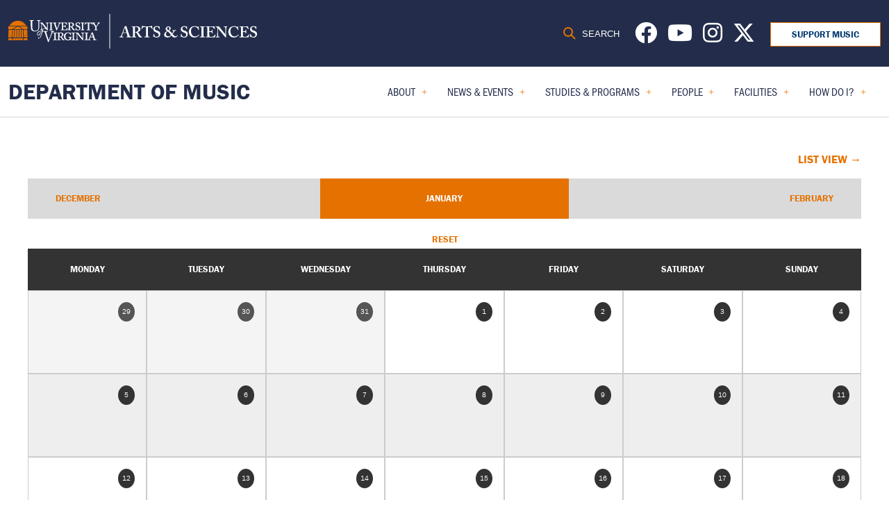

--- FILE ---
content_type: text/html; charset=UTF-8
request_url: https://music.virginia.edu/events?field_event_date_value%5Bvalue%5D%5Bmonth%5D=12&field_event_date_value%5Bvalue%5D%5Byear%5D=2023
body_size: 38545
content:


<!DOCTYPE html>
<html lang="en" dir="ltr">
  <head>
    <meta charset="utf-8" />
<meta name="description" content="[current-page:content:summary:or()]" />
<meta name="robots" content="index, follow" />
<link rel="canonical" href="https://music.virginia.edu/events" />
<meta name="Generator" content="Drupal 10 (https://www.drupal.org)" />
<meta name="MobileOptimized" content="width" />
<meta name="HandheldFriendly" content="true" />
<meta name="viewport" content="width=device-width, initial-scale=1.0" />
<link rel="icon" href="/themes/uva_artsci/favicon.ico" type="image/vnd.microsoft.icon" />

    <title>Content | Department of Music</title>
    <link rel="stylesheet" media="all" href="/libraries/drupal-superfish/css/superfish.css?t8ymbv" />
<link rel="stylesheet" media="all" href="/core/assets/vendor/jquery.ui/themes/base/core.css?t8ymbv" />
<link rel="stylesheet" media="all" href="/core/assets/vendor/jquery.ui/themes/base/controlgroup.css?t8ymbv" />
<link rel="stylesheet" media="all" href="/core/assets/vendor/jquery.ui/themes/base/checkboxradio.css?t8ymbv" />
<link rel="stylesheet" media="all" href="/core/assets/vendor/jquery.ui/themes/base/resizable.css?t8ymbv" />
<link rel="stylesheet" media="all" href="/core/assets/vendor/jquery.ui/themes/base/button.css?t8ymbv" />
<link rel="stylesheet" media="all" href="/core/assets/vendor/jquery.ui/themes/base/dialog.css?t8ymbv" />
<link rel="stylesheet" media="all" href="/core/modules/system/css/components/align.module.css?t8ymbv" />
<link rel="stylesheet" media="all" href="/core/modules/system/css/components/fieldgroup.module.css?t8ymbv" />
<link rel="stylesheet" media="all" href="/core/modules/system/css/components/container-inline.module.css?t8ymbv" />
<link rel="stylesheet" media="all" href="/core/modules/system/css/components/clearfix.module.css?t8ymbv" />
<link rel="stylesheet" media="all" href="/core/modules/system/css/components/details.module.css?t8ymbv" />
<link rel="stylesheet" media="all" href="/core/modules/system/css/components/hidden.module.css?t8ymbv" />
<link rel="stylesheet" media="all" href="/core/modules/system/css/components/item-list.module.css?t8ymbv" />
<link rel="stylesheet" media="all" href="/core/modules/system/css/components/js.module.css?t8ymbv" />
<link rel="stylesheet" media="all" href="/core/modules/system/css/components/nowrap.module.css?t8ymbv" />
<link rel="stylesheet" media="all" href="/core/modules/system/css/components/position-container.module.css?t8ymbv" />
<link rel="stylesheet" media="all" href="/core/modules/system/css/components/reset-appearance.module.css?t8ymbv" />
<link rel="stylesheet" media="all" href="/core/modules/system/css/components/resize.module.css?t8ymbv" />
<link rel="stylesheet" media="all" href="/core/modules/system/css/components/system-status-counter.css?t8ymbv" />
<link rel="stylesheet" media="all" href="/core/modules/system/css/components/system-status-report-counters.css?t8ymbv" />
<link rel="stylesheet" media="all" href="/core/modules/system/css/components/system-status-report-general-info.css?t8ymbv" />
<link rel="stylesheet" media="all" href="/core/modules/system/css/components/tablesort.module.css?t8ymbv" />
<link rel="stylesheet" media="all" href="/core/misc/components/progress.module.css?t8ymbv" />
<link rel="stylesheet" media="all" href="/core/misc/components/ajax-progress.module.css?t8ymbv" />
<link rel="stylesheet" media="all" href="/modules/contrib/calendar_view/css/calendar-view.css?t8ymbv" />
<link rel="stylesheet" media="all" href="/modules/contrib/calendar_view/css/calendar-view.default.css?t8ymbv" />
<link rel="stylesheet" media="all" href="//cdnjs.cloudflare.com/ajax/libs/font-awesome/6.6.0/css/all.min.css" />
<link rel="stylesheet" media="all" href="/core/modules/ckeditor5/css/ckeditor5.dialog.fix.css?t8ymbv" />
<link rel="stylesheet" media="all" href="/modules/custom/uva_base_module/css/superfish/style/uva/uva.css?t8ymbv" />
<link rel="stylesheet" media="all" href="/core/modules/views/css/views.module.css?t8ymbv" />
<link rel="stylesheet" media="all" href="/core/assets/vendor/jquery.ui/themes/base/theme.css?t8ymbv" />
<link rel="stylesheet" media="all" href="/modules/contrib/social_media_links/css/social_media_links.theme.css?t8ymbv" />
<link rel="stylesheet" media="all" href="//cdnjs.cloudflare.com/ajax/libs/slick-carousel/1.8.1/slick.min.css" />
<link rel="stylesheet" media="all" href="/themes/custom/global_theme/dist/app.css?t8ymbv" />
<link rel="stylesheet" media="all" href="//use.typekit.net/yur4oyr.css" />
<link rel="stylesheet" media="all" href="/themes/custom/uva_artsci_multibase/dist/app.css?t8ymbv" />
<link rel="stylesheet" media="all" href="/sites/uva-as-music-d10/files/asset_injector/css/aaa-0b1ebe52267af038eaefc674421806a2.css?t8ymbv" />
<link rel="stylesheet" media="all" href="/sites/uva-as-music-d10/files/asset_injector/css/add_to_repo-3863e228ae3fe5f9a7b8adc72651f33e.css?t8ymbv" />
<link rel="stylesheet" media="all" href="/sites/uva-as-music-d10/files/asset_injector/css/calendar-c3c4de63d2c314fbd0ca3c6b1927fbe3.css?t8ymbv" />
<link rel="stylesheet" media="all" href="/sites/uva-as-music-d10/files/asset_injector/css/events-dd445320f485ca970b980896da916b70.css?t8ymbv" />
<link rel="stylesheet" media="all" href="/sites/uva-as-music-d10/files/asset_injector/css/footer-bbf0107532ae87e50bdba1f410aef263.css?t8ymbv" />
<link rel="stylesheet" media="screen" href="/sites/uva-as-music-d10/files/asset_injector/css/header-adb5745a96b3c9613331e8a372204993.css?t8ymbv" />
<link rel="stylesheet" media="all" href="/sites/uva-as-music-d10/files/asset_injector/css/news-0b276167798f911df278feb7a2baed0b.css?t8ymbv" />
<link rel="stylesheet" media="all" href="/sites/uva-as-music-d10/files/asset_injector/css/temporary_quick_css-35e9ac3505c4ac272792304b1f9fad73.css?t8ymbv" />

    <script type="application/json" data-drupal-selector="drupal-settings-json">{"path":{"baseUrl":"\/","pathPrefix":"","currentPath":"events","currentPathIsAdmin":false,"isFront":false,"currentLanguage":"en","currentQuery":{"field_event_date_value":{"value":{"month":"12","year":"2023"}}}},"pluralDelimiter":"\u0003","suppressDeprecationErrors":true,"gtag":{"tagId":"G-6G9CVBVKBJ","consentMode":false,"otherIds":["GT-WVC6NLL","G-68N763636N",""],"events":[],"additionalConfigInfo":[]},"ajaxPageState":{"libraries":"[base64]","theme":"global_theme","theme_token":null},"ajaxTrustedUrl":{"\/search\/node":true},"gtm":{"tagId":null,"settings":{"data_layer":"dataLayer","include_classes":false,"allowlist_classes":"","blocklist_classes":"","include_environment":false,"environment_id":"","environment_token":""},"tagIds":["GTM-5TQCPBR2"]},"views":{"ajax_path":"\/views\/ajax","ajaxViews":{"views_dom_id:37ce08429dbd5978eff6522c350700a31646db42400e3dcb17f64c0553a89508":{"view_name":"content_calendar","view_display_id":"page_1","view_args":"","view_path":"\/events","view_base_path":"events","view_dom_id":"37ce08429dbd5978eff6522c350700a31646db42400e3dcb17f64c0553a89508","pager_element":0}}},"superfish":{"superfish-main":{"id":"superfish-main","sf":{"animation":{"opacity":"show","height":"show"},"speed":"fast","autoArrows":true,"dropShadows":true},"plugins":{"smallscreen":{"cloneParent":0,"mode":"window_width"},"supposition":true,"supersubs":true}}},"user":{"uid":0,"permissionsHash":"0ecd1af6f3ab3d37c5403cb7734e3032c51c06084b405c6c84a1165e5ec3dd86"}}</script>
<script src="/core/assets/vendor/jquery/jquery.min.js?v=3.7.1"></script>
<script src="/core/misc/drupalSettingsLoader.js?v=10.6.1"></script>
<script src="/modules/contrib/google_tag/js/gtag.js?t8ymbv"></script>
<script src="/modules/contrib/google_tag/js/gtm.js?t8ymbv"></script>
<script src="https://cdnjs.cloudflare.com/ajax/libs/slick-carousel/1.8.1/slick.min.js"></script>

  </head>
  <body>
        <a href="#main-content" class="visually-hidden focusable">
      Skip to main content
    </a>
    <noscript><iframe src="https://www.googletagmanager.com/ns.html?id=GTM-5TQCPBR2"
                  height="0" width="0" style="display:none;visibility:hidden"></iframe></noscript>

      <div class="dialog-off-canvas-main-canvas" data-off-canvas-main-canvas>
    



	


<main class="main-content site-theme--blue" id="content" role="main">
  <header class="site-header layout-default">
  <div class="site-header-mobile">
    <div class="container">
      <a href="/" class="site-name">Department of Music</a>
      <button class="button-reset site-header--mobile-nav-toggle">
        <span></span>
        <span></span>
        <span></span>
      </button>
    </div>
  </div>
  <div class="site-header--inner">
    <div class="site-eyebrow">
      <div class="container wide">
        <a href="https://as.virginia.edu/" class="site-logo" aria-label="University of Virginia, College and Graduate School of Arts & Sciences">
          <svg width="358" height="50" viewBox="0 0 358 50" fill="none" xmlns="http://www.w3.org/2000/svg">
<path fill-rule="evenodd" clip-rule="evenodd" d="M25.7437 16.9783H1.74296C4.09307 12.7262 8.58638 9.85254 13.7429 9.85254C18.8994 9.85254 23.3918 12.7262 25.7437 16.9783ZM5.64805 21.9954H0.00272337V17.7778H12.4824L5.64805 21.9954ZM7.16588 21.9952H20.344L13.9298 17.8211L7.16588 21.9952ZM8.49419 34.1104H6.2001V22.7942H8.49419V34.1104ZM21.3614 34.1104H18.9924V22.7942H21.3614V34.1104ZM9.28296 34.1104H11.7288V22.7942H9.28296V34.1104ZM14.9663 34.1104H12.5204V22.7942H14.9663V34.1104ZM15.7559 34.1104H18.2026V22.7942H15.7559V34.1104ZM27.4838 17.7778H15.3249L21.8042 21.9954H27.4838V17.7778ZM5.4104 34.1106H4.68396L4.47976 33.4817L5.01736 33.0893H4.35326L4.14725 32.4558L3.94215 33.0893H3.27805L3.81656 33.4817L3.61145 34.1106H0.00271062L0 27.2877L0.538511 27.6792L0.332503 28.3127L0.87011 27.9212L1.40681 28.3127L1.20171 27.6792L1.73932 27.2877H1.07521L0.87011 26.6543L0.665006 27.2877H0V27.2876L0.00271062 24.8272L0.506887 24.4592L1.04449 24.8507L0.83939 24.2173L1.377 23.8258H0.71199L0.506887 23.1914L0.413822 23.4805L0.283712 23.8258H0.00271062V22.7945H5.4104V34.1106ZM0.00267216 24.0913V24.7493L0.0460421 24.5599L0.160792 24.2073L0.00267216 24.0913ZM3.61607 34.1106H4.67954L4.14736 33.7237L3.61607 34.1106ZM1.8514 30.8855L1.6454 31.519L2.183 31.1275L2.71971 31.519L2.5146 30.8855L3.05221 30.494H2.38811L2.183 29.8597L1.9779 30.494H1.31289L1.8514 30.8855ZM0.00272337 37.9142H5.41042V34.9101H0.00272337V37.9142ZM27.483 37.9142H22.1512V34.9101H27.483V37.9142ZM13.4339 37.4521L13.283 37.9142H6.2001V34.9101H7.07383L6.92113 35.3813H6.25612L6.79554 35.7719L6.58862 36.4054L7.12623 36.0148L7.66384 36.4054L7.45873 35.7719L7.99634 35.3813H7.33134L7.17954 34.9101H20.3432L20.1905 35.3813H19.5264L20.064 35.7719L19.8589 36.4054L20.3965 36.0148L20.9341 36.4054L20.7272 35.7719L21.2657 35.3813H20.6016L20.4498 34.9101H21.3624V37.9142H14.247L14.0971 37.4521L14.6347 37.0606H13.9706L13.7645 36.4271L13.5603 37.0606H12.8953L13.4339 37.4521ZM9.77107 37.6651L9.97707 37.0316L9.43856 36.6401H10.1027L10.3087 36.0058L10.5138 36.6401H11.1779L10.6412 37.0316L10.8463 37.6651L10.3087 37.2736L9.77107 37.6651ZM13.4629 37.9146H14.071L13.7647 37.6943L13.4629 37.9146ZM17.9878 36.6401L17.4493 37.0316L17.6562 37.6651L17.1186 37.2736L16.581 37.6651L16.7861 37.0316L16.2485 36.6401H16.9126L17.1186 36.0058L17.3237 36.6401H17.9878ZM22.8397 34.1106H22.1512V22.7945H27.4839V23.8258H27.221L27.0159 23.1914L26.8108 23.8258H26.1458L26.6834 24.2173L26.4783 24.8507L27.0159 24.4592L27.4839 24.8V27.2876H26.8587L26.6536 26.6541L26.4476 27.2876H25.7835L26.3211 27.6791L26.116 28.3125L26.6536 27.921L27.1903 28.3125L26.9843 27.6791L27.4839 27.3157V34.1106H23.9113L23.7071 33.4818L24.2447 33.0894H23.5806L23.3755 32.4559L23.1704 33.0894H22.5054L23.043 33.4818L22.8397 34.1106ZM22.8399 34.1106L22.8397 34.1107L22.8397 34.1106H22.8399ZM23.9066 34.1106H22.8399L23.3755 33.7238L23.9066 34.1106ZM23.9066 34.1106L23.9068 34.1107H23.9113L23.9113 34.1106H23.9066ZM27.4839 24.1175V24.6368L27.3466 24.2172L27.4839 24.1175ZM25.6715 30.8855L26.21 30.494H25.5459L25.3408 29.8597L25.1348 30.494H24.4707L25.0083 30.8855L24.8023 31.519L25.3408 31.1275L25.8775 31.519L25.6715 30.8855Z" fill="#E57200"/>
<path fill-rule="evenodd" clip-rule="evenodd" d="M42.5578 23.8641C41.6669 24.6896 40.3098 25.2035 38.3744 25.2035C37.217 25.2035 36.1047 25.0467 35.3701 24.7349C33.8567 24.1323 33.0778 23.1499 32.7219 21.7435C32.4553 20.7394 32.3668 19.2441 32.3668 16.3206V11.0091C32.3668 10.2279 32.2104 9.87089 31.5201 9.87089H30.4747C30.341 9.87089 30.3193 9.82558 30.3193 9.66971V9.17853C30.3193 9.04531 30.341 9 30.519 9C30.5779 9 30.6972 9.00467 30.8728 9.01155C31.3624 9.03073 32.29 9.06706 33.5676 9.06706C34.8293 9.06706 35.7383 9.03162 36.2346 9.01227C36.421 9.005 36.5493 9 36.6161 9C36.7941 9 36.8167 9.04531 36.8167 9.13412V9.71411C36.8167 9.82558 36.7941 9.87089 36.6387 9.87089H35.5264C34.8804 9.87089 34.5027 10.2941 34.4576 10.7853C34.4359 10.9865 34.4133 12.5488 34.4133 13.687V15.1597C34.4133 16.2626 34.4911 18.8022 34.5192 19.7189L34.5192 19.7189L34.5244 19.8911C34.547 20.9179 34.725 21.9673 35.2364 22.7258C36.0595 23.9311 37.4844 24.3326 38.7747 24.3326C40.0432 24.3326 41.3335 23.9085 42.1124 23.1055C42.9807 22.1676 43.2698 20.8291 43.2698 19.177V14.4012C43.2698 12.7047 43.2255 11.4106 43.1587 10.8523C43.0918 10.2724 42.7358 9.87089 42.1566 9.87089H41.1781C41.0444 9.87089 41.0227 9.80383 41.0227 9.69146V9.15678C41.0227 9.04531 41.0444 9 41.1781 9C41.24 9 41.3641 9.0052 41.5432 9.01271C42.0069 9.03216 42.8394 9.06706 43.9149 9.06706C45.0431 9.06706 45.7272 9.03084 46.0899 9.01164C46.2207 9.00471 46.3097 9 46.3626 9C46.5632 9 46.5849 9.08881 46.5849 9.15678V9.64705C46.5849 9.78117 46.5632 9.87089 46.4512 9.87089H45.5395C44.7835 9.87089 44.6656 10.3965 44.5996 10.6904L44.5996 10.6905L44.5995 10.6907L44.5995 10.6907L44.5995 10.6908L44.5995 10.6909C44.5936 10.7171 44.5881 10.7415 44.5826 10.7635C44.5384 10.9865 44.5384 14.1556 44.5384 14.4682C44.5384 14.7809 44.4932 18.6858 44.4272 19.5567C44.2935 21.3864 43.8038 22.7929 42.5578 23.8641ZM56.6394 16.8233C56.6417 17.069 56.6438 17.3 56.6438 17.5078V23.1826C56.6438 23.4001 56.5715 23.643 56.2815 23.643C56.0637 23.643 55.8216 23.4726 55.7258 23.4001C55.5857 23.2603 55.0016 22.5593 54.245 21.6512L53.7754 21.0878C53.8076 21.1622 53.824 21.2354 53.824 21.3028C53.824 21.7777 53.5177 22.0079 53.2114 22.0079C52.7217 22.0079 52.5843 21.7324 52.5383 21.3943C52.5229 21.2412 52.3702 20.9494 51.9112 20.9494C50.694 20.9494 50.2932 22.4325 49.8866 23.9368C49.8178 24.1913 49.7489 24.4463 49.6758 24.6949C49.6758 24.6949 51.8019 24.7529 53.5376 24.7529C54.9456 24.7529 55.861 24.7143 56.3129 24.6953H56.3129L56.313 24.6953L56.313 24.6953C56.461 24.689 56.5592 24.6849 56.6087 24.6849C56.8093 24.6849 56.831 24.7529 56.831 24.8417V25.3555C56.831 25.467 56.8093 25.5558 56.653 25.5558H55.585C54.9616 25.5558 54.6507 25.757 54.6507 26.1358C54.6507 26.3152 54.6724 26.5825 54.7393 26.8943C54.873 27.6981 55.6961 30.3543 56.0973 31.604C56.3639 32.4522 57.6541 36.291 58.1664 37.6522C58.6778 36.6028 60.4135 32.0054 60.5915 31.4925C60.7345 31.1049 61.1353 29.905 61.4921 28.8369C61.6901 28.2443 61.8745 27.6922 61.9938 27.342L62.0222 27.2528C62.1859 26.7397 62.3055 26.3645 62.3055 26.0687C62.3055 25.8014 62.1492 25.5558 61.5936 25.5558H61.0144C60.9249 25.5558 60.9032 25.4887 60.9032 25.3555V24.8417C60.9032 24.7302 60.9249 24.6849 61.037 24.6849C61.092 24.6849 61.209 24.69 61.3787 24.6974C61.8275 24.7171 62.6452 24.7529 63.6627 24.7529C64.8648 24.7529 65.4817 24.7156 65.8024 24.6963L65.8025 24.6963C65.9152 24.6895 65.9913 24.6849 66.0435 24.6849C66.1772 24.6849 66.1989 24.7302 66.1989 24.8417V25.399C66.1989 25.4887 66.1772 25.5558 66.0435 25.5558H65.4426C64.7081 25.5558 64.2861 25.9128 63.8623 26.4267C63.3547 27.0536 61.9207 30.6569 61.322 32.1613L61.3217 32.1621C61.2386 32.3709 61.1717 32.5392 61.1255 32.6534C60.859 33.3893 57.9884 40.486 57.8773 40.7098C57.7878 40.8883 57.6767 40.9998 57.5656 40.9998C57.3876 40.9998 57.2981 40.7769 57.187 40.486C56.475 38.4334 54.6724 33.3449 54.3833 32.5419L54.161 31.7825C54.0148 31.3486 53.8301 30.7908 53.6332 30.1956L53.633 30.1951C53.1109 28.6177 52.5022 26.7785 52.2916 26.2916C52.0693 25.7787 51.8471 25.5558 51.379 25.5558L49.3099 25.5358C49.1959 25.8921 49.0567 26.3622 48.8981 26.8978L48.8981 26.8978C48.5036 28.2301 47.989 29.968 47.4432 31.3693C46.5098 33.7626 45.4238 35.4664 43.7866 35.4664C43.1749 35.4664 42.6851 35.0513 42.6851 34.561C42.6851 34.2085 42.9454 33.9013 43.3429 33.9013C43.7866 33.9013 44.017 34.3299 44.0621 34.5918C44.0929 34.745 44.2004 34.8528 44.3224 34.8528C45.0569 34.8528 45.8828 33.5633 46.7095 30.7249L48.2609 25.5358H46.8993C46.8234 25.5358 46.7854 25.4606 46.8161 25.3537L46.8776 25.0927C46.9083 24.9848 47.014 24.7393 47.136 24.7393H48.4669C48.6181 24.3047 48.7678 23.8968 48.9295 23.5127C48.5664 23.4933 48.1189 23.4726 47.7466 23.4726C47.5544 23.4726 47.1196 23.4963 46.7446 23.5168L46.7445 23.5168C46.4603 23.5324 46.2104 23.546 46.1266 23.546C46.0787 23.546 46.0543 23.4971 46.0543 23.3765V22.7458C46.0543 22.6978 46.0787 22.6733 46.151 22.6733H46.7076C46.9497 22.6733 47.3355 22.5029 47.4087 21.9456C47.4331 21.6547 47.481 19.9328 47.481 17.1924V14.6468C47.481 13.7741 46.8765 13.3617 46.1998 13.3617H45.982C45.8853 13.3617 45.8375 13.3137 45.8375 13.2158V12.634C45.8375 12.5615 45.8853 12.4881 45.982 12.4881C45.9958 12.4881 46.0269 12.4901 46.0715 12.4929C46.1848 12.5 46.3853 12.5126 46.6109 12.5126C46.9253 12.5371 47.312 12.5615 47.5777 12.5615C47.7849 12.5615 48.0269 12.5475 48.2516 12.5344C48.4461 12.5231 48.6276 12.5126 48.7622 12.5126C49.101 12.5126 49.2456 12.5615 49.3432 12.7074C49.4155 12.8044 52.1957 16.3197 52.7035 16.926C52.8987 17.1547 53.4597 17.8531 54.0449 18.5816C54.7626 19.4751 55.5168 20.4139 55.677 20.5871H55.7737V18.9876C55.7737 17.6047 55.7493 16.8535 55.7014 16.0777C55.7014 15.495 55.6282 14.0894 55.5072 13.7976C55.3861 13.5067 55.0238 13.3617 54.6136 13.3617H54.2015C54.0814 13.3617 54.0326 13.3137 54.0326 13.1914V12.6096C54.0326 12.5371 54.0814 12.4881 54.2015 12.4881C54.2557 12.4881 54.3983 12.4956 54.5926 12.5058C55.0073 12.5275 55.6575 12.5615 56.1848 12.5615C56.5068 12.5615 56.9648 12.532 57.2998 12.5104L57.2998 12.5104L57.2999 12.5104L57.2999 12.5104L57.3 12.5104C57.4932 12.4979 57.6455 12.4881 57.7073 12.4881C57.8283 12.4881 57.8771 12.5371 57.8771 12.683V13.1914C57.8771 13.2892 57.8284 13.3617 57.7317 13.3617H57.4904C56.886 13.3617 56.7649 13.5312 56.7161 13.871C56.6203 14.7535 56.6308 15.8933 56.6394 16.8233ZM51.3247 18.163C51.5676 18.4504 52.4524 19.5029 53.4495 20.6971C53.2166 20.5239 52.8789 20.3966 52.447 20.3966C51.4522 20.3966 50.6101 20.9494 50.1818 21.4406C49.8422 21.82 49.5666 22.229 49.3273 22.6733H49.0767C48.8354 22.6733 48.5689 22.406 48.4966 21.8486C48.4478 21.6302 48.3511 19.206 48.3511 17.7506V14.4284H48.3999C48.5867 14.6394 49.1401 15.3596 49.7278 16.1243L49.7278 16.1243L49.7279 16.1244L49.7279 16.1245C50.3568 16.9428 51.0248 17.8121 51.3247 18.163ZM62.3851 17.2658C62.3851 17.1881 62.3902 16.5451 62.3957 15.8459L62.3957 15.8401L62.3959 15.8257C62.4024 14.998 62.4095 14.0985 62.4095 13.968C62.433 13.4587 62.6507 13.3617 63.304 13.3617H63.7142C63.8353 13.3617 63.8597 13.2892 63.8597 13.1914V12.6096C63.8597 12.5371 63.8109 12.4881 63.7142 12.4881C63.6476 12.4881 63.4579 12.4968 63.209 12.5082C62.7351 12.53 62.047 12.5615 61.5873 12.5615C60.7113 12.5804 59.6201 12.5266 59.0995 12.5009C58.9446 12.4933 58.8402 12.4881 58.8071 12.4881C58.7104 12.4881 58.6616 12.5371 58.6616 12.634V13.1914C58.6616 13.2892 58.686 13.3617 58.8071 13.3617H59.2417C60.2573 13.3617 60.475 13.6037 60.475 13.871C60.475 14.0347 60.4862 14.6851 60.4977 15.3575L60.4977 15.3582C60.5101 16.0778 60.5229 16.8225 60.5229 17.0229V18.0905C60.5229 18.9142 60.4994 21.9936 60.475 22.212C60.4262 22.6488 60.0395 22.6733 59.435 22.6733H58.9037C58.8071 22.6733 58.7583 22.7458 58.7583 22.8183V23.3521C58.7583 23.4726 58.8071 23.546 58.9037 23.546C58.9465 23.546 59.0989 23.5396 59.3138 23.5306L59.3139 23.5306L59.314 23.5306L59.3141 23.5306C59.8265 23.509 60.6936 23.4726 61.2728 23.4726C62.0381 23.4726 62.8869 23.5089 63.3904 23.5305L63.3905 23.5305L63.3908 23.5305L63.3912 23.5305C63.6031 23.5396 63.7536 23.546 63.8109 23.546C63.932 23.546 63.9563 23.4726 63.9563 23.3765V22.7938C63.9563 22.7213 63.932 22.6733 63.8109 22.6733H63.4486C62.7474 22.6733 62.4574 22.3335 62.4095 21.7752C62.3851 21.4118 62.3851 18.6233 62.3851 18.4783V17.2658ZM86.8944 17.9446C86.8826 18.6841 86.8826 19.4115 86.8826 20.1027C86.8826 20.7938 86.8826 21.4485 86.8709 22.0426C86.8709 22.5763 86.5799 22.6733 85.9998 22.6733H85.7098C85.6131 22.6733 85.5643 22.7213 85.5643 22.7938V23.3521C85.5643 23.4726 85.6131 23.546 85.7098 23.546C85.7687 23.546 85.955 23.5372 86.1987 23.5257C86.6583 23.5039 87.3215 23.4726 87.7166 23.4726C88.263 23.4726 89.0475 23.507 89.542 23.5287C89.7696 23.5387 89.9357 23.546 89.989 23.546C90.1344 23.546 90.1823 23.4971 90.1823 23.3765V22.7938C90.1823 22.7213 90.1344 22.6733 90.0378 22.6733H89.4089C88.9255 22.6733 88.7809 22.406 88.7322 22.067V18.8662C88.9011 18.8173 89.1189 18.8173 89.361 18.8173C90.3757 18.8173 90.738 19.351 91.609 20.8545C91.6457 20.9158 91.7065 21.0226 91.7844 21.1594L91.7846 21.1599C92.1686 21.8349 92.9679 23.2398 93.3502 23.5215C93.7604 23.4971 94.3404 23.4726 94.897 23.4726C95.0212 23.4726 95.1576 23.479 95.2907 23.4853L95.2907 23.4853C95.4171 23.4913 95.5404 23.4971 95.647 23.4971C95.7391 23.5064 95.8242 23.5158 95.897 23.5237C96.0147 23.5367 96.0998 23.546 96.1294 23.546C96.227 23.546 96.2749 23.4726 96.2749 23.3765V22.8908C96.2749 22.7458 96.2505 22.6733 96.1538 22.6733C95.7192 22.6733 95.4048 22.6488 95.066 22.406C94.607 22.067 94.0504 21.3393 93.7125 20.8545C93.6272 20.7334 93.5456 20.6172 93.4675 20.5059C92.6375 19.3232 92.19 18.6855 91.6813 18.5753V18.5264C93.5914 17.8476 94.5347 16.8779 94.5347 15.2041C94.5347 14.6468 94.2194 13.9435 93.6881 13.4342C93.0836 12.9005 91.9957 12.4881 90.5456 12.4881C90.3852 12.4881 89.7594 12.5072 89.1462 12.5259L89.1461 12.5259L89.146 12.5259L89.1459 12.526C88.557 12.5439 87.9797 12.5615 87.8376 12.5615C87.5521 12.5615 86.8095 12.53 86.298 12.5083C86.0293 12.4968 85.8244 12.4881 85.783 12.4881C85.6854 12.4881 85.6375 12.5371 85.6375 12.6096V13.1914C85.6375 13.2892 85.6619 13.3617 85.7342 13.3617H85.9764C86.6531 13.3617 86.8709 13.6282 86.8944 14.113V17.9446ZM88.7322 13.7975C88.7322 13.3616 89.0945 13.2646 89.4568 13.2646C90.4245 13.2646 91.1013 13.483 91.7536 13.8954C92.1891 14.1853 92.5515 14.8406 92.5515 15.5683C92.5515 16.199 92.1413 18.0903 89.4568 18.0903C89.1433 18.0903 88.9012 18.0658 88.7322 18.0414V13.7975ZM100.369 23.7645C102.569 23.7645 103.729 22.2121 103.729 20.3942C103.729 19.1817 103.44 18.5754 102.956 18.0661C102.427 17.5142 101.676 17.2412 100.752 16.9053C100.62 16.8574 100.484 16.8081 100.345 16.7566C99.8855 16.5862 99.0154 16.2228 98.6531 15.7624C98.3866 15.4471 98.2664 14.9378 98.2664 14.5744C98.2664 14.1376 98.6531 13.0945 99.9822 13.0945C100.683 13.0945 101.216 13.3374 101.578 13.7497C101.948 14.174 102.151 14.7406 102.291 15.1291C102.342 15.2732 102.385 15.3928 102.424 15.4715C102.448 15.544 102.497 15.593 102.569 15.5685L103.005 15.4715C103.077 15.4471 103.101 15.3981 103.101 15.3256C103.094 15.2292 103.072 15.0325 103.043 14.782V14.7819C102.971 14.1521 102.859 13.1821 102.859 12.6096C102.859 12.4882 102.836 12.3912 102.642 12.3912C102.448 12.3912 102.376 12.3912 102.328 12.4646L102.231 12.6341C102.182 12.7556 102.061 12.7311 101.82 12.5861C101.53 12.4402 101.022 12.2707 100.103 12.2707C99.2332 12.2707 98.4588 12.4882 97.8309 12.9975C97.2987 13.4588 96.7909 14.2101 96.7909 15.0347C96.7909 16.2228 97.0809 16.9985 97.6375 17.5323C98.3622 18.1866 99.5232 18.6234 100.007 18.7929C101.288 19.2786 102.231 19.8849 102.231 21.2669C102.231 22.3091 101.071 22.9153 100.297 22.9153C99.4021 22.9153 98.6043 22.4305 98.242 21.7028C97.8065 20.9035 97.8065 20.3942 97.8065 20.0544C97.8065 19.9574 97.7098 19.9085 97.6131 19.8849L97.1776 19.836C97.0809 19.836 97.033 19.9085 97.0087 20.0054C96.9852 20.3942 96.8153 22.3335 96.743 23.0123C96.7186 23.1337 96.7909 23.2307 96.9364 23.2796C97.1297 23.3277 97.2499 23.2796 97.2987 23.1582L97.371 22.9634C97.4198 22.7703 97.5652 22.7939 97.7342 22.9153C98.2899 23.3521 99.1365 23.7645 100.369 23.7645ZM107.836 15.8459L107.836 15.8521C107.83 16.5489 107.825 17.1883 107.825 17.2658V18.4783C107.825 18.6233 107.825 21.4118 107.85 21.7752C107.898 22.3335 108.187 22.6733 108.889 22.6733H109.252C109.373 22.6733 109.396 22.7213 109.396 22.7938V23.3765C109.396 23.4726 109.373 23.546 109.252 23.546C109.194 23.546 109.043 23.5395 108.831 23.5305C108.327 23.5089 107.478 23.4726 106.714 23.4726C106.134 23.4726 105.268 23.509 104.755 23.5305C104.54 23.5396 104.387 23.546 104.344 23.546C104.247 23.546 104.198 23.4726 104.198 23.3521V22.8183C104.198 22.7458 104.247 22.6733 104.344 22.6733H104.876C105.48 22.6733 105.867 22.6488 105.915 22.212C105.939 21.9936 105.964 18.9142 105.964 18.0905V17.0229C105.964 16.8225 105.951 16.0778 105.938 15.3582L105.938 15.3565V15.3559L105.938 15.3537C105.926 14.6826 105.915 14.0344 105.915 13.871C105.915 13.6037 105.698 13.3617 104.683 13.3617H104.247C104.126 13.3617 104.102 13.2892 104.102 13.1914V12.634C104.102 12.5371 104.15 12.4881 104.247 12.4881C104.281 12.4881 104.385 12.4933 104.541 12.501C105.062 12.5267 106.152 12.5804 107.027 12.5615C107.487 12.5615 108.176 12.53 108.65 12.5082C108.899 12.4968 109.089 12.4881 109.155 12.4881C109.252 12.4881 109.3 12.5371 109.3 12.6096V13.1914C109.3 13.2892 109.276 13.3617 109.155 13.3617H108.744C108.092 13.3617 107.874 13.4587 107.85 13.968C107.85 14.0992 107.842 15.0078 107.836 15.8393L107.836 15.8459ZM46.5542 26.5038C46.5542 28.1912 45.2224 31.2453 43.0042 31.2453C42.163 31.2453 41.4284 30.4324 41.4284 29.266C41.4284 27.3321 42.8822 24.7077 44.917 24.7077C45.9416 24.7077 46.5542 25.4599 46.5542 26.5038ZM42.0708 29.7253C42.0708 30.2165 42.4078 30.5083 42.7746 30.5083C44.3658 30.5083 45.9415 27.2857 45.9415 26.2734C45.9569 25.7968 45.6813 25.4134 45.1771 25.4134C44.5347 25.4134 43.7233 25.9961 42.9589 27.2395C42.4376 28.0678 42.0708 29.0039 42.0708 29.7253ZM68.218 30.217L68.218 30.2228C68.2125 30.919 68.2074 31.5573 68.2074 31.6348V32.8473C68.2074 32.9923 68.2074 35.7808 68.2318 36.1442C68.2806 36.7024 68.5698 37.0423 69.2718 37.0423H69.6341C69.7552 37.0423 69.7787 37.0894 69.7787 37.1628V37.7446C69.7787 37.8416 69.7552 37.9141 69.6341 37.9141C69.5768 37.9141 69.4259 37.9077 69.2136 37.8987C68.7102 37.8774 67.8613 37.8416 67.0961 37.8416C66.5175 37.8416 65.6518 37.8775 65.1388 37.8987H65.1387H65.1387L65.1385 37.8988L65.1382 37.8988L65.1382 37.8988C64.9224 37.9077 64.7692 37.9141 64.7261 37.9141C64.6294 37.9141 64.5815 37.8416 64.5815 37.721V37.1873C64.5815 37.1148 64.6294 37.0423 64.7261 37.0423H65.2583C65.8627 37.0423 66.2495 37.0169 66.2974 36.581C66.3217 36.3626 66.3461 33.2832 66.3461 32.4585V31.3919C66.3461 31.1914 66.3331 30.4468 66.3205 29.7272C66.3087 29.0545 66.2974 28.4038 66.2974 28.24C66.2974 27.9727 66.0796 27.7298 65.0649 27.7298H64.6294C64.5083 27.7298 64.4839 27.6573 64.4839 27.5603V27.003C64.4839 26.906 64.5327 26.8571 64.6294 26.8571C64.6628 26.8571 64.7676 26.8622 64.9229 26.8698L64.923 26.8698L64.923 26.8698L64.9232 26.8698C65.4445 26.8953 66.5348 26.9485 67.4096 26.9296C67.8693 26.9296 68.5579 26.8984 69.032 26.877L69.0324 26.877C69.2812 26.8657 69.4709 26.8571 69.5374 26.8571C69.6341 26.8571 69.682 26.906 69.682 26.9785V27.5603C69.682 27.6573 69.6576 27.7298 69.5374 27.7298H69.1263C68.4731 27.7298 68.2562 27.8277 68.2318 28.3361C68.2318 28.4673 68.2247 29.3697 68.2182 30.1986L68.2181 30.2114L68.218 30.217ZM71.711 34.4717C71.711 33.7807 71.711 33.0533 71.7232 32.3138V28.4822C71.6988 27.9974 71.482 27.73 70.8043 27.73H70.5631C70.4899 27.73 70.4664 27.6575 70.4664 27.5606V26.9788C70.4664 26.9063 70.5143 26.8573 70.611 26.8573C70.6528 26.8573 70.8588 26.866 71.1286 26.8773C71.6403 26.8988 72.3814 26.9298 72.6665 26.9298C72.8085 26.9298 73.3849 26.9125 73.9733 26.8947C74.5868 26.8762 75.2135 26.8573 75.3744 26.8573C76.8246 26.8573 77.9125 27.2697 78.517 27.8025C79.0491 28.3127 79.3636 29.0151 79.3636 29.5733C79.3636 31.2462 78.4203 32.2159 76.5102 32.8947V32.9436C77.0197 33.0548 77.4679 33.6937 78.3004 34.8806L78.3012 34.8817L78.303 34.8844C78.3791 34.9929 78.4585 35.106 78.5414 35.2237C78.8802 35.7085 79.4359 36.4362 79.8949 36.7752C80.2337 37.0171 80.5481 37.0425 80.9827 37.0425C81.0794 37.0425 81.1038 37.115 81.1038 37.26V37.7448C81.1038 37.8418 81.0559 37.9143 80.9583 37.9143C80.9273 37.9143 80.8355 37.9044 80.7089 37.8908L80.7088 37.8908L80.7079 37.8907C80.639 37.8833 80.56 37.8749 80.4749 37.8663C80.3689 37.8663 80.246 37.8605 80.1199 37.8545C79.9868 37.8482 79.8502 37.8418 79.7259 37.8418C79.1693 37.8418 78.5892 37.8663 78.179 37.8907C77.7967 37.6082 76.9972 36.2032 76.6133 35.5286L76.6132 35.5285C76.5354 35.3917 76.4746 35.285 76.4379 35.2237C75.5669 33.7202 75.2046 33.1865 74.1899 33.1865C73.9477 33.1865 73.73 33.1865 73.561 33.2345V36.4362C73.6098 36.7752 73.7544 37.0425 74.2378 37.0425H74.8666C74.9633 37.0425 75.0112 37.0896 75.0112 37.163V37.7448C75.0112 37.8663 74.9633 37.9143 74.8179 37.9143C74.7648 37.9143 74.5998 37.9072 74.3735 37.8974L74.3732 37.8973L74.3728 37.8973L74.3724 37.8973L74.372 37.8973L74.3716 37.8973L74.3712 37.8973L74.3709 37.8972C73.8764 37.8758 73.0918 37.8418 72.5454 37.8418C72.1504 37.8418 71.4871 37.8728 71.0276 37.8942L71.0271 37.8942L71.0269 37.8943C70.7836 37.9056 70.5975 37.9143 70.5387 37.9143C70.442 37.9143 70.3932 37.8418 70.3932 37.7213V37.163C70.3932 37.0896 70.442 37.0425 70.5387 37.0425H70.8287C71.4088 37.0425 71.6988 36.9446 71.6988 36.4109C71.711 35.8173 71.711 35.1627 71.711 34.4717ZM74.4249 27.6339C74.0625 27.6339 73.7002 27.7299 73.7002 28.1667V32.4097C73.8692 32.4351 74.1113 32.4587 74.4249 32.4587C77.1084 32.4587 77.5195 30.5673 77.5195 29.9375C77.5195 29.2098 77.1572 28.5546 76.7217 28.2637C76.0693 27.8514 75.3925 27.6339 74.4249 27.6339ZM90.8585 34.0346C90.6163 34.0346 90.1573 34.1324 90.1573 34.5439V36.4107C90.1573 36.5366 90.1812 36.6381 90.2015 36.7245C90.2165 36.7885 90.2296 36.8442 90.2296 36.8955C90.2296 37.017 90.1329 37.0895 89.964 37.1629C88.6827 37.7936 87.3771 38.1335 85.8294 38.1335C84.5725 38.1335 82.638 37.6232 81.5023 36.3627C80.5355 35.296 80.0512 33.9865 80.0512 32.0952C80.0512 30.6162 80.6801 29.1364 81.8402 28.1187C82.9769 27.149 84.4515 26.6388 86.1682 26.6388C87.3283 26.6388 88.465 27.0756 88.924 27.4154C89.1182 27.5849 89.214 27.5849 89.2628 27.5124L89.3839 27.294C89.4318 27.1961 89.5041 27.1236 89.6983 27.1236C89.9152 27.1236 89.964 27.2215 89.964 27.391C89.964 27.4583 90.0606 28.181 90.1548 28.8862L90.1549 28.8868C90.2307 29.4537 90.3049 30.0093 90.3263 30.2039C90.3263 30.3253 90.3028 30.3734 90.2296 30.3978L89.7706 30.5437C89.6983 30.5673 89.6495 30.5437 89.5772 30.3489C89.4074 29.961 88.9963 29.2098 88.4162 28.6271C87.7638 27.9483 87.0871 27.4635 85.9748 27.4635C85.2249 27.4635 84.2825 27.7299 83.388 28.7005C82.6624 29.4998 82.1312 30.7857 82.1312 31.8768C82.1312 33.7437 82.6624 35.1257 83.6048 36.1198C84.2825 36.8475 85.2493 37.2109 85.926 37.2109C86.7727 37.2109 87.5461 36.9934 87.9328 36.678C88.2472 36.4361 88.2951 36.1198 88.2951 35.635V34.7387C88.2951 34.1796 87.7394 34.011 87.1106 34.011H86.5305C86.4338 34.011 86.4094 33.9621 86.4094 33.8896V33.3078C86.4094 33.2344 86.4338 33.1863 86.5305 33.1863C86.5669 33.1863 86.6684 33.1893 86.8206 33.1938C87.2764 33.2074 88.1873 33.2344 89.1661 33.2344C89.8393 33.2344 90.622 33.2072 91.0093 33.1937C91.1367 33.1893 91.2213 33.1863 91.2452 33.1863C91.3419 33.1863 91.3906 33.2344 91.3906 33.3078V33.8896C91.3906 33.9621 91.3419 34.0346 91.2696 34.0346H90.8585ZM94.6005 30.2356L94.6006 30.217L94.6006 30.2114L94.6007 30.1986C94.6073 29.3697 94.6144 28.4673 94.6144 28.3361C94.6379 27.8277 94.8557 27.7298 95.5089 27.7298H95.9191C96.0402 27.7298 96.0646 27.6573 96.0646 27.5603V26.9785C96.0646 26.906 96.0158 26.8571 95.9191 26.8571C95.8526 26.8571 95.6631 26.8657 95.4146 26.8769L95.4144 26.877L95.4139 26.877C94.94 26.8984 94.2519 26.9296 93.7922 26.9296C92.9162 26.9485 91.825 26.8952 91.3044 26.8698L91.3041 26.8698L91.3039 26.8698L91.3039 26.8697C91.1493 26.8622 91.0451 26.8571 91.012 26.8571C90.9153 26.8571 90.8665 26.906 90.8665 27.003V27.5603C90.8665 27.6573 90.8909 27.7298 91.012 27.7298H91.4466C92.4622 27.7298 92.6799 27.9727 92.6799 28.24C92.6799 28.4038 92.6913 29.0545 92.7031 29.7272C92.7157 30.4468 92.7287 31.1914 92.7287 31.3919V32.4585C92.7287 33.2832 92.7043 36.3626 92.6799 36.581C92.632 37.0169 92.2444 37.0423 91.6409 37.0423H91.1087C91.012 37.0423 90.9632 37.1148 90.9632 37.1873V37.721C90.9632 37.8416 91.012 37.9141 91.1087 37.9141C91.1513 37.9141 91.3033 37.9078 91.5175 37.8989L91.5185 37.8988L91.5187 37.8988C92.0312 37.8776 92.8984 37.8416 93.4778 37.8416C94.243 37.8416 95.0918 37.8774 95.5953 37.8987C95.8076 37.9077 95.9585 37.9141 96.0158 37.9141C96.1369 37.9141 96.1613 37.8416 96.1613 37.7446V37.1628C96.1613 37.0894 96.1369 37.0423 96.0158 37.0423H95.6535C94.9523 37.0423 94.6623 36.7024 94.6144 36.1442C94.59 35.7808 94.59 32.9923 94.59 32.8473V31.6348C94.59 31.5578 94.595 30.9268 94.6005 30.2356ZM107.652 31.1922C107.654 31.4379 107.656 31.669 107.656 31.8767V37.5507C107.656 37.7691 107.584 38.0119 107.293 38.0119C107.076 38.0119 106.834 37.8416 106.737 37.7691C106.602 37.634 106.053 36.9743 105.333 36.1109C105.15 35.8912 104.956 35.6582 104.755 35.4174C103.771 34.2376 102.844 33.1343 102.459 32.6763L102.337 32.531C102.038 32.1814 101.374 31.3169 100.747 30.5012L100.746 30.5008L100.746 30.5005L100.745 30.4988C100.155 29.7319 99.5994 29.0085 99.4121 28.7974H99.3633V32.1196C99.3633 33.5732 99.46 35.9983 99.5088 36.2167C99.5811 36.7749 99.8467 37.0423 100.089 37.0423H100.597C100.717 37.0423 100.717 37.0894 100.717 37.1873V37.7691C100.717 37.866 100.717 37.9141 100.597 37.9141C100.541 37.9141 100.399 37.9062 100.208 37.8957C99.8193 37.8742 99.2291 37.8416 98.7588 37.8416C98.5659 37.8416 98.1301 37.8651 97.7548 37.8853L97.7547 37.8853L97.7545 37.8853L97.7544 37.8853C97.4709 37.9006 97.222 37.9141 97.1388 37.9141C97.0909 37.9141 97.0665 37.866 97.0665 37.7446V37.1148C97.0665 37.0658 97.0909 37.0423 97.1632 37.0423H97.7198C97.961 37.0423 98.3477 36.8719 98.42 36.3146C98.4444 36.0237 98.4932 34.3009 98.4932 31.5614V29.0149C98.4932 28.1421 97.8887 27.7298 97.212 27.7298H96.9942C96.8975 27.7298 96.8488 27.6818 96.8488 27.5848V27.003C96.8488 26.9296 96.8975 26.8571 96.9942 26.8571C97.008 26.8571 97.0391 26.8591 97.0837 26.8619C97.197 26.869 97.3975 26.8816 97.6231 26.8816C97.9366 26.906 98.3233 26.9296 98.5899 26.9296C98.7971 26.9296 99.0391 26.9158 99.2638 26.903C99.4583 26.8919 99.6398 26.8816 99.7744 26.8816C100.112 26.8816 100.258 26.9296 100.354 27.0755C100.428 27.1725 103.207 30.6887 103.715 31.2949C103.916 31.5295 104.503 32.2599 105.105 33.0097L105.106 33.0115L105.108 33.0131L105.108 33.0137C105.81 33.8876 106.532 34.7865 106.688 34.9561H106.786V33.3557C106.786 31.9737 106.762 31.2224 106.713 30.4458C106.713 29.864 106.64 28.4575 106.519 28.1666C106.398 27.8757 106.036 27.7298 105.625 27.7298H105.214C105.094 27.7298 105.045 27.6818 105.045 27.5603V26.9785C105.045 26.906 105.094 26.8571 105.214 26.8571C105.268 26.8571 105.41 26.8645 105.604 26.8745C106.018 26.8959 106.669 26.9296 107.196 26.9296C107.518 26.9296 107.976 26.9005 108.311 26.8791L108.312 26.8791L108.312 26.8791L108.312 26.8791C108.505 26.8668 108.658 26.8571 108.719 26.8571C108.841 26.8571 108.888 26.906 108.888 27.051V27.5603C108.888 27.6573 108.841 27.7298 108.744 27.7298H108.502C107.897 27.7298 107.776 27.9002 107.728 28.24C107.633 29.1217 107.643 30.262 107.652 31.1922ZM110.5 12.4458C110.497 12.4476 110.494 12.4496 110.491 12.4518C110.464 12.4715 110.459 12.4919 110.45 12.5244L110.447 12.5352C110.251 13.2683 109.831 14.7636 109.692 15.2041C109.667 15.301 109.667 15.398 109.787 15.4469L110.223 15.6164C110.32 15.6653 110.392 15.5928 110.441 15.495C110.755 14.8651 111.263 14.0894 111.867 13.6281C112.696 13.4037 113.924 13.4077 114.465 13.4094L114.579 13.4097V18.6233C114.579 20.0778 114.579 21.3637 114.506 22.2845C114.481 22.4793 114.312 22.6732 113.95 22.6732H112.983C112.887 22.6732 112.838 22.7213 112.838 22.8427V23.3275C112.838 23.4725 112.887 23.5459 113.031 23.5459C113.098 23.5459 113.333 23.537 113.639 23.5254C114.211 23.5037 115.031 23.4725 115.472 23.4725C116.019 23.4725 116.893 23.5069 117.445 23.5286C117.7 23.5386 117.886 23.5459 117.939 23.5459C118.06 23.5459 118.108 23.4725 118.108 23.4V22.8907C118.108 22.7457 118.06 22.6732 117.939 22.6732H117.02C116.633 22.6732 116.512 22.4304 116.465 22.0425C116.44 21.8486 116.44 20.0297 116.44 17.4841V13.4097C116.876 13.4097 118.644 13.4342 119.248 13.6526C119.756 14.1129 120.167 14.9131 120.457 15.5194C120.505 15.6409 120.577 15.6653 120.723 15.6164L121.134 15.495C121.231 15.4469 121.279 15.398 121.254 15.301C121.193 14.9674 121.056 14.3493 120.93 13.7785L120.929 13.7736L120.929 13.7731C120.898 13.6326 120.867 13.495 120.839 13.3653C121.057 13.3807 121.4 13.4469 121.605 13.6526C121.992 14.016 124.941 18.3568 125.158 18.7927V19.6663C125.158 21.0964 125.158 21.97 125.134 22.1884C125.11 22.5273 124.965 22.6732 124.192 22.6732H123.829C123.732 22.6732 123.684 22.7457 123.684 22.8182V23.352C123.684 23.497 123.732 23.5459 123.853 23.5459C123.903 23.5459 124.101 23.5373 124.361 23.5259L124.361 23.5259C124.858 23.5042 125.582 23.4725 125.932 23.4725C126.491 23.4725 127.323 23.5086 127.821 23.5301L127.821 23.5302L127.821 23.5302L127.821 23.5302C128.034 23.5394 128.185 23.5459 128.229 23.5459C128.374 23.5459 128.422 23.4725 128.422 23.3765V22.7938C128.422 22.7213 128.374 22.6732 128.253 22.6732H127.939C127.503 22.6732 127.116 22.6488 127.068 22.1395C127.039 21.9627 127.036 21.6513 127.033 21.2981C127.031 21.0702 127.029 20.8249 127.02 20.5871V18.5508C127.575 17.7016 130.38 13.7495 130.743 13.5556C130.961 13.4342 131.227 13.3617 131.613 13.3617H131.855C131.952 13.3617 132 13.3136 132 13.1913V12.6829C132 12.537 131.952 12.4881 131.831 12.4881C131.778 12.4881 131.631 12.4979 131.444 12.5104C131.121 12.532 130.68 12.5615 130.404 12.5615C129.904 12.5615 129.173 12.5265 128.72 12.5048C128.517 12.4951 128.37 12.4881 128.325 12.4881C128.204 12.4881 128.156 12.5615 128.156 12.6584V13.1913C128.156 13.2892 128.204 13.3617 128.325 13.3617H128.712C129.244 13.3617 129.22 13.677 129.026 14.0649C128.982 14.155 128.525 14.8361 128.012 15.6005L128.012 15.6006C127.42 16.4819 126.755 17.4739 126.561 17.7986C126.323 17.4411 125.474 16.0862 124.821 15.0437L124.816 15.037L124.816 15.0362C124.408 14.3854 124.078 13.8579 124.022 13.774C123.925 13.6281 123.949 13.3617 124.385 13.3617H124.747C124.893 13.3617 124.916 13.2892 124.916 13.1913V12.6584C124.916 12.537 124.844 12.4881 124.747 12.4881C124.686 12.4881 124.434 12.4976 124.111 12.5098C123.538 12.5314 122.742 12.5615 122.402 12.5615C122.198 12.5615 121.713 12.5571 121.151 12.552C120.117 12.5427 118.819 12.5309 118.519 12.5397C117.598 12.5778 116.746 12.6095 115.957 12.6095H114.989C112.334 12.6095 110.962 12.4808 110.585 12.4391L110.583 12.4389C110.539 12.4334 110.526 12.4318 110.515 12.4362C110.51 12.4382 110.506 12.4413 110.5 12.4458ZM113.397 32.8473V31.6348C113.397 31.5571 113.402 30.9154 113.407 30.217L113.407 30.2092L113.408 30.1974C113.414 29.3688 113.421 28.4672 113.421 28.3361C113.445 27.8277 113.663 27.7298 114.315 27.7298H114.726C114.847 27.7298 114.871 27.6573 114.871 27.5603V26.9785C114.871 26.906 114.823 26.8571 114.726 26.8571C114.66 26.8571 114.47 26.8657 114.221 26.877L114.221 26.877L114.221 26.877C113.747 26.8984 113.058 26.9296 112.598 26.9296C111.724 26.9485 110.633 26.8953 110.112 26.8698L110.112 26.8698L110.112 26.8698L110.112 26.8698L110.11 26.8697C109.956 26.8622 109.852 26.8571 109.818 26.8571C109.722 26.8571 109.674 26.906 109.674 27.003V27.5603C109.674 27.6573 109.697 27.7298 109.818 27.7298H110.254C111.269 27.7298 111.486 27.9727 111.486 28.24C111.486 28.4036 111.498 29.053 111.509 29.7249V29.7255L111.509 29.7272L111.509 29.7291C111.522 30.4481 111.535 31.1916 111.535 31.3919V32.4585C111.535 33.2832 111.511 36.3626 111.486 36.581C111.438 37.0169 111.052 37.0423 110.447 37.0423H109.916C109.818 37.0423 109.77 37.1148 109.77 37.1873V37.721C109.77 37.8416 109.818 37.9141 109.916 37.9141C109.958 37.9141 110.111 37.9078 110.325 37.8989L110.326 37.8988L110.326 37.8988C110.838 37.8776 111.706 37.8416 112.285 37.8416H116.287C116.513 37.8416 117.047 37.8665 117.489 37.8871L117.489 37.8871C117.801 37.9016 118.068 37.9141 118.148 37.9141C118.269 37.9141 118.293 37.8416 118.293 37.7446V37.2108C118.293 37.1148 118.269 37.0423 118.124 37.0423H117.52C117.012 37.0423 116.94 36.726 117.085 36.2412C117.133 36.0971 117.348 35.528 117.564 34.956C117.783 34.3765 118.003 33.7939 118.051 33.6475H121.944C122.137 34.2049 122.79 36.1442 122.887 36.6299C122.887 36.823 122.79 37.0423 122.5 37.0423H122.114C122.017 37.0423 121.993 37.1148 121.993 37.1873V37.6957C121.993 37.7935 122.017 37.9141 122.186 37.9141C122.328 37.9141 122.698 37.8992 123.103 37.883L123.103 37.883C123.593 37.8633 124.134 37.8416 124.386 37.8416C124.709 37.8416 125.276 37.866 125.752 37.8865C126.095 37.9013 126.391 37.9141 126.513 37.9141C126.658 37.9141 126.683 37.7691 126.683 37.6957V37.1873C126.683 37.1148 126.658 37.0423 126.562 37.0423H126.103C125.692 37.0423 125.28 36.823 124.966 36.3871C124.796 36.1442 123.757 33.2832 123.395 32.0707C123.169 31.3755 122.472 29.3969 121.97 27.9746C121.772 27.4129 121.605 26.938 121.509 26.6632C121.46 26.4937 121.412 26.3967 121.267 26.3967C121.122 26.3967 121.025 26.4692 120.977 26.5662C120.759 26.7601 120.082 27.196 119.623 27.2694C119.406 27.3175 119.357 27.3909 119.381 27.4389C119.357 27.5123 119.429 27.6338 119.478 27.6818C119.619 27.7428 119.542 27.9374 119.484 28.0846L119.484 28.085C119.473 28.1146 119.462 28.1423 119.454 28.1666C119.309 28.579 117.882 31.8767 117.712 32.2157C117.471 32.7197 117.117 33.5171 116.774 34.2907C116.292 35.3781 115.83 36.4187 115.731 36.5321C115.538 36.7994 115.151 37.0423 114.739 37.0423H114.461C113.759 37.0423 113.469 36.7024 113.421 36.1442C113.397 35.7808 113.397 32.9923 113.397 32.8473ZM121.702 32.8708H118.414C118.536 32.6288 120.009 28.9187 120.082 28.7248C120.155 28.5299 120.203 28.4574 120.276 28.4574C120.341 28.4574 120.367 28.537 120.408 28.6604L120.421 28.7003C120.447 28.8047 120.792 29.9169 121.118 30.9699L121.119 30.9739C121.395 31.8662 121.658 32.715 121.702 32.8708ZM69.2619 13.2158V12.6585C69.2619 12.5371 69.2132 12.4881 69.0686 12.4881C69.02 12.4881 68.8235 12.4963 68.5616 12.5072C68.0386 12.5289 67.255 12.5615 66.8685 12.5615C66.4314 12.5615 65.656 12.5261 65.1831 12.5044C64.9756 12.495 64.8263 12.4881 64.7894 12.4881C64.6927 12.4881 64.6439 12.5371 64.6439 12.6096V13.2158C64.6439 13.2892 64.6683 13.3617 64.765 13.3617H65.0072C65.3216 13.3617 65.515 13.5557 65.7074 13.8221C65.8198 13.9828 66.1754 15.0032 66.5223 15.9984C66.6997 16.5074 66.8748 17.0098 67.0139 17.3872L67.1829 17.9201C67.3763 18.4539 68.6575 21.9701 69.1888 23.4001C69.2619 23.594 69.383 23.7644 69.5764 23.7644C69.7697 23.7644 69.8908 23.691 69.9631 23.5696C70.1183 23.3171 71.4265 20.2047 72.0491 18.7233C72.202 18.3594 72.3136 18.0939 72.3566 17.9935C72.5978 17.3628 73.9034 14.1855 74.3624 13.7251C74.5811 13.5067 74.919 13.3617 75.3789 13.3617H75.9554C76.9222 13.3617 77.0676 13.4587 77.1399 13.968C77.1643 14.21 77.1878 15.7859 77.1878 17.0719V22.2365C77.1878 22.5763 77.1155 22.6733 75.9798 22.6733H75.762C75.6409 22.6733 75.5922 22.7213 75.5922 22.8183V23.3765C75.5922 23.4726 75.6165 23.546 75.7376 23.546C75.868 23.546 76.2087 23.5312 76.5836 23.5148C77.0426 23.4948 77.5531 23.4726 77.7923 23.4726C82.085 23.4726 83.6638 23.5251 84.152 23.5413C84.2413 23.5442 84.2941 23.546 84.3204 23.546C84.417 23.546 84.5381 23.4246 84.586 23.3031L85.4561 20.7331C85.4805 20.6606 85.4326 20.5871 85.3838 20.5636L84.9971 20.3452C84.9248 20.2972 84.8038 20.3207 84.6827 20.4902C84.4414 20.879 83.5948 21.9701 83.4015 22.1151C82.5792 22.7703 81.9025 22.7938 80.839 22.7938C79.799 22.7938 79.0979 22.7213 79.0979 21.5822C79.0979 21.4628 79.091 21.1869 79.0825 20.8441C79.0685 20.2816 79.05 19.5388 79.05 19.0112V18.1865C79.2922 18.1865 80.1379 18.1865 80.8634 18.3569C81.4914 18.5028 81.6368 18.8898 81.7579 19.496C81.7814 19.593 81.8302 19.593 81.9025 19.593L82.4103 19.545C82.4826 19.545 82.5313 19.5205 82.5313 19.4235C82.5271 19.3694 82.5215 19.3022 82.5151 19.2254C82.4842 18.8564 82.4347 18.2649 82.4347 17.8231C82.4347 17.6047 82.4347 16.3197 82.4826 16.1013C82.507 16.0043 82.4347 15.9563 82.338 15.9563L81.8058 15.9318C81.7091 15.9318 81.6847 15.9563 81.6847 16.0533C81.6847 16.8054 81.4435 17.1444 80.8146 17.3138C80.6213 17.3628 79.1946 17.4353 79.05 17.4353V13.3137L81.6124 13.3617C81.8537 13.3617 82.2413 13.4587 82.5313 13.7251C82.9425 14.113 84.1026 15.4715 84.1505 15.544C84.2237 15.6654 84.3204 15.6654 84.3682 15.6409L84.755 15.4715C84.8038 15.447 84.8038 15.398 84.7794 15.3011C84.763 15.2444 84.6765 14.9733 84.5668 14.6293C84.3485 13.9453 84.0384 12.9733 84.0059 12.828C83.958 12.5371 83.9092 12.4881 83.8614 12.4881C83.8235 12.4881 83.753 12.4955 83.6668 12.5045C83.5311 12.5188 83.3562 12.5371 83.2081 12.5371L77.7923 12.5615H74.0977C73.7294 12.5615 73.0545 12.5294 72.5979 12.5076C72.3644 12.4965 72.188 12.4881 72.1388 12.4881C72.0421 12.4881 71.9933 12.5615 71.9933 12.634V13.1914C71.9933 13.3137 72.0421 13.3617 72.1388 13.3617H72.4045C72.8156 13.3617 72.9123 13.4832 72.9123 13.6037C72.9123 13.735 72.8203 13.9869 72.5908 14.6158C72.3958 15.1501 72.1015 15.9565 71.6798 17.1924C71.6338 17.3307 71.4345 17.8501 71.197 18.4691C70.809 19.4802 70.319 20.757 70.2287 21.0729H70.1564C70.0195 20.7046 69.2088 18.1618 68.9593 17.3794L68.9231 17.2658C68.715 16.616 68.5315 16.0773 68.378 15.6268C68.0503 14.665 67.8596 14.1053 67.8596 13.7251C67.8596 13.4098 68.222 13.3617 68.5364 13.3617H69.0921C69.1888 13.3617 69.2619 13.3137 69.2619 13.2158Z" fill="currentColor"/>
<path d="M170.241 27.5556C170.509 28.3778 171.403 31.2222 171.582 32.0222C171.716 32.6222 171.537 32.8444 170.911 32.8444H170.33C170.196 32.8444 170.151 32.8889 170.151 33.0222V33.4667C170.151 33.6 170.196 33.7333 170.375 33.7333C170.867 33.7333 171.627 33.6667 173.505 33.6667C175.964 33.6667 176.412 33.7333 176.814 33.7333C176.993 33.7333 177.038 33.6 177.038 33.4667V33C177.038 32.8889 176.993 32.8444 176.859 32.8444H176.143C175.696 32.8444 175.115 32.5778 174.712 31.8222C174.399 31.2222 172.968 27.0889 172.432 25.3556C172.029 23.9333 170.285 18.9556 169.883 17.5778C169.838 17.4444 169.749 17.1778 169.614 17.1778C169.503 17.1778 169.413 17.2667 169.279 17.4C169.011 17.6667 167.781 18.3333 167.065 18.5111C166.887 18.5556 166.842 18.6444 166.842 18.7333C166.842 18.8 166.909 18.9333 166.976 19C167.11 19.1333 166.976 19.5333 166.931 19.7556C166.708 20.3333 164.897 25.1333 164.74 25.5778C164.069 27.4444 162.46 31.4444 162.236 31.8444C161.833 32.5333 161.431 32.8444 160.805 32.8444H160.134C160.045 32.8444 160 32.8889 160 33.0222V33.4444C160 33.6 160 33.7333 160.134 33.7333C160.447 33.7333 160.939 33.6667 162.594 33.6667C164.159 33.6667 165.098 33.7333 165.411 33.7333C165.545 33.7333 165.59 33.6444 165.59 33.5111V32.9556C165.59 32.8889 165.545 32.8444 165.366 32.8444H164.427C163.98 32.8444 163.622 32.6 163.622 32.3111C163.622 32.2 163.622 32.0222 163.667 31.8444C163.779 31.2444 164.874 28.0667 165.053 27.5556H170.241ZM165.366 26.6667C165.523 26.1556 167.535 20.6889 167.624 20.4C167.692 20.2 167.781 20.1111 167.915 20.1111C168.005 20.1111 168.049 20.2444 168.139 20.5111C168.273 20.9556 169.793 26.0222 170.017 26.6667H165.366Z" fill="currentColor"/>
<path d="M182.13 26.6444C182.376 26.6222 182.756 26.6 182.845 26.6C183.784 26.6 184.298 27.2 184.857 27.9778C185.215 28.4667 185.841 29.4889 186.065 29.8889C186.266 30.2444 187.138 31.8444 187.541 32.4667C187.831 32.9333 188.256 33.5333 188.524 33.7333C189.016 33.7111 189.866 33.6667 190.492 33.6667C191.923 33.6667 192.504 33.7333 192.683 33.7333C192.817 33.7333 192.862 33.6667 192.862 33.5111V33.0444C192.862 32.9556 192.817 32.8889 192.683 32.8889C192.147 32.8889 191.52 32.8444 191.096 32.4667C190.76 32.1556 189.329 30.1556 189.195 29.9333C189.016 29.6667 187.63 27.5778 187.362 27.2222C187.049 26.8222 186.646 26.4222 186.02 26.2V26.1111C188.48 25.7111 190.179 24.5556 190.179 21.7556C190.179 20.9111 189.776 19.9778 188.972 19.2667C188.077 18.4667 186.691 17.8667 184.902 17.8667C184.231 17.8667 182.174 17.9333 180.922 17.9333C178.731 17.9333 178.016 17.8667 177.859 17.8667C177.747 17.8667 177.702 17.9111 177.702 18.0222V18.6222C177.702 18.7111 177.747 18.7556 177.859 18.7556H178.731C179.133 18.7556 179.446 19.1111 179.446 19.8667V25.7111C179.446 27.8 179.446 29.8889 179.402 32.1111C179.402 32.7111 179.044 32.8444 178.552 32.8444H177.792C177.702 32.8444 177.658 32.9111 177.658 33.0222V33.5333C177.658 33.6667 177.702 33.7333 177.837 33.7333C178.06 33.7333 178.597 33.6667 180.788 33.6667C183.113 33.6667 183.561 33.7333 183.851 33.7333C184.03 33.7333 184.097 33.6889 184.097 33.5333V33C184.097 32.9111 184.052 32.8444 183.918 32.8444H182.8C182.443 32.8444 182.286 32.4444 182.219 32C182.174 31.6667 182.13 29.1778 182.13 27.8444V26.6444ZM182.219 19.4444C182.219 19.1778 182.308 18.9111 182.487 18.8C182.666 18.6889 182.935 18.6667 183.292 18.6667C184.41 18.6667 185.439 18.9111 186.244 19.6222C186.803 20.1333 187.227 21.0889 187.227 22.1111C187.227 23.1333 186.512 25.9333 183.024 25.9333C182.756 25.9333 182.487 25.8889 182.174 25.8444L182.219 19.4444Z" fill="currentColor"/>
<path d="M198.223 24.4222C198.223 24.8667 198.223 31.6667 198.156 32.2444C198.134 32.5778 197.866 32.8444 197.419 32.8444H196.144C196.055 32.8444 195.988 32.8889 195.988 33.0222V33.5333C195.988 33.6889 196.032 33.7333 196.166 33.7333C196.479 33.7333 197.419 33.6667 199.699 33.6667C202.114 33.6667 202.829 33.7333 203.053 33.7333C203.232 33.7333 203.277 33.6444 203.277 33.5111V33.0444C203.277 32.9333 203.232 32.8444 203.142 32.8444H201.846C201.309 32.8444 201.085 32.4 201.085 30.7111V18.8667H201.711C202.516 18.8667 204.529 18.9111 205.155 19.2667C205.781 19.7111 206.608 21.1333 206.921 21.7556C206.988 21.8889 207.033 21.9556 207.122 21.9333L207.57 21.7778C207.637 21.7556 207.681 21.7111 207.659 21.5778C207.48 20.5111 207.033 17.7556 206.988 17.3556C206.944 17.0889 206.899 17 206.765 17C206.63 17 206.541 17.0889 206.362 17.2222C206.027 17.4667 205.177 17.7778 204.752 17.8C203.724 17.8444 202.785 17.9333 200.325 17.9333H199.118C196.927 17.9333 195.988 17.8444 194.78 17.8C194.154 17.7778 193.707 17.6667 193.26 17.2222C193.126 17.0889 193.036 17 192.902 17C192.813 17 192.678 17.0889 192.634 17.4C192.544 17.7111 191.784 20.6444 191.56 21.4889C191.538 21.6 191.56 21.6667 191.65 21.7111L192.097 21.8667C192.209 21.9111 192.276 21.8222 192.343 21.7111C192.768 20.9556 193.617 19.4889 194.333 19.1778C195.272 18.8667 196.882 18.8667 197.597 18.8667H198.223V24.4222Z" fill="currentColor"/>
<path d="M209.163 28.6667C209.074 28.6667 209.051 28.7111 209.029 28.8444C208.984 29.1111 208.671 32.7111 208.627 32.9778C208.627 33.2 208.716 33.3333 208.895 33.3333C209.074 33.3333 209.163 33.2889 209.297 33.0667C209.431 32.8444 209.521 32.6667 209.655 32.6667C209.789 32.6667 209.923 32.7556 210.192 32.9333C211.086 33.6 212.159 34 213.993 34C216.944 34 218.733 31.7778 218.733 29.0667C218.733 27.5778 218.33 26.6444 217.615 25.8889C216.765 25 215.692 24.5556 214.395 24.1556C213.501 23.8889 212.249 23.3556 211.667 22.7778C211.131 22.2 211.041 21.5333 211.041 20.7778C211.041 19.9556 211.757 18.5333 213.546 18.5333C214.574 18.5333 215.29 18.8444 215.871 19.4667C216.676 20.3111 217.034 21.2 217.257 21.8222C217.302 21.9556 217.391 21.9778 217.481 21.9556L217.839 21.8444C217.928 21.8222 217.973 21.7778 217.973 21.6889C217.973 21.4667 217.615 18.3556 217.615 18C217.615 17.7778 217.57 17.6444 217.436 17.6444C217.302 17.6444 217.212 17.6889 217.123 17.7778L216.832 18.0667C216.721 18.1778 216.586 18.2222 216.363 18.1333C215.916 17.9556 215.021 17.6 213.546 17.6C212.249 17.6 211.265 17.9111 210.371 18.6667C209.297 19.5111 208.805 20.5333 208.805 21.7778C208.805 23.1333 209.163 24.2444 209.923 24.9556C210.997 25.9333 212.472 26.5556 213.188 26.8222C215.558 27.7111 216.497 28.3778 216.497 30.4222C216.497 32.2667 214.798 33.0222 213.59 33.0222C212.472 33.0222 211.31 32.4889 210.639 31.4222C210.013 30.4444 209.834 29.6 209.789 28.8889C209.789 28.7556 209.744 28.7111 209.655 28.7111L209.163 28.6667Z" fill="currentColor"/>
<path d="M243.438 30.7333C243.393 30.6889 243.348 30.6889 243.259 30.7778C243.125 31 242.275 32.3778 240.889 32.3778C239.637 32.3778 238.653 31.3556 238.25 30.9111C237.714 30.4222 236.775 29.2667 236.462 28.9556C237.401 27.7556 239.145 25 239.323 24.7333C239.637 24.2444 239.95 24.1556 240.844 24.1556H241.202C241.336 24.1556 241.381 24.0889 241.381 23.9778V23.5111C241.381 23.3778 241.336 23.3333 241.202 23.3333C241.068 23.3333 239.726 23.4 238.921 23.4C237.937 23.4 236.73 23.3333 236.506 23.3333C236.417 23.3333 236.372 23.3778 236.372 23.4889V23.9778C236.372 24.1111 236.417 24.1556 236.506 24.1556H236.864C237.311 24.1556 237.579 24.4667 237.535 24.8222C237.49 25.6222 236.596 27.3111 235.88 28.2C234.717 26.5556 232.973 24.7778 231.319 24.0222C232.392 23.5333 233.868 22.2444 233.913 21C233.957 19.5333 232.482 17.9333 230.335 17.9333C228.591 17.9333 226.355 19.9778 226.355 21.7111C226.355 22.6889 227.115 23.7111 228.636 24.6889C227.876 25.0889 226.937 25.6667 226.221 26.3778C225.282 27.1778 224.343 28.4667 224.343 30.1111C224.343 32.2 226.623 34 229.307 34C232.169 34 233.644 32.0222 234.628 30.9556C235.701 32.2444 236.909 34 239.368 34C242.096 34 243.482 31.9333 243.84 31.1778C243.885 31.0889 243.885 31 243.84 31L243.438 30.7333ZM226.937 29.3111C226.892 27.4889 228.144 25.8444 229.262 25.2222C231.14 26.2889 233.063 28.6444 234.136 30.2444C233.421 31 232.258 32.3556 230.156 32.3556C228.815 32.3556 226.981 31.1333 226.937 29.3111ZM231.9 20.9556C231.9 22.6 231.095 23.1778 230.648 23.5778C229.709 23.0444 228.591 22.1111 228.591 21.2222C228.591 20.0222 229.217 18.8222 230.335 18.8222C231.319 18.8222 231.9 20.0667 231.9 20.9556Z" fill="currentColor"/>
<path d="M248.694 28.6667C248.604 28.6667 248.582 28.7111 248.559 28.8444C248.515 29.1111 248.202 32.7111 248.157 32.9778C248.157 33.2 248.246 33.3333 248.425 33.3333C248.604 33.3333 248.694 33.2889 248.828 33.0667C248.962 32.8444 249.051 32.6667 249.186 32.6667C249.32 32.6667 249.454 32.7556 249.722 32.9333C250.617 33.6 251.69 34 253.523 34C256.475 34 258.263 31.7778 258.263 29.0667C258.263 27.5778 257.861 26.6444 257.145 25.8889C256.296 25 255.223 24.5556 253.926 24.1556C253.031 23.8889 251.779 23.3556 251.198 22.7778C250.661 22.2 250.572 21.5333 250.572 20.7778C250.572 19.9556 251.287 18.5333 253.076 18.5333C254.105 18.5333 254.82 18.8444 255.401 19.4667C256.206 20.3111 256.564 21.2 256.788 21.8222C256.832 21.9556 256.922 21.9778 257.011 21.9556L257.369 21.8444C257.458 21.8222 257.503 21.7778 257.503 21.6889C257.503 21.4667 257.145 18.3556 257.145 18C257.145 17.7778 257.101 17.6444 256.967 17.6444C256.832 17.6444 256.743 17.6889 256.654 17.7778L256.363 18.0667C256.251 18.1778 256.117 18.2222 255.893 18.1333C255.446 17.9556 254.552 17.6 253.076 17.6C251.779 17.6 250.795 17.9111 249.901 18.6667C248.828 19.5111 248.336 20.5333 248.336 21.7778C248.336 23.1333 248.694 24.2444 249.454 24.9556C250.527 25.9333 252.003 26.5556 252.718 26.8222C255.088 27.7111 256.027 28.3778 256.027 30.4222C256.027 32.2667 254.328 33.0222 253.121 33.0222C252.003 33.0222 250.84 32.4889 250.169 31.4222C249.543 30.4444 249.364 29.6 249.32 28.8889C249.32 28.7556 249.275 28.7111 249.186 28.7111L248.694 28.6667Z" fill="currentColor"/>
<path d="M274.504 29.7111C274.437 29.6444 274.347 29.7111 274.236 29.8667C273.297 31.2222 271.351 32.4444 268.892 32.4444C267.819 32.4444 266.522 32.2667 265.046 30.7111C263.391 28.9333 262.989 26.3111 262.989 24.9333C262.989 21.7333 264.465 18.5333 268.042 18.5333C269.786 18.5333 270.949 19.2444 271.933 20.1778C272.872 21.1556 273.408 22.2667 273.677 23.0667C273.744 23.2444 273.811 23.3333 273.923 23.2889L274.347 23.1556C274.437 23.1333 274.459 23.0667 274.437 22.9333C274.347 22.2667 273.9 18.7111 273.9 18.3111C273.9 18 273.856 17.9556 273.587 17.9556C273.319 17.9556 273.274 17.9556 273.229 18.0889L273.051 18.6667C273.006 18.8444 272.916 18.8444 272.603 18.6667C271.798 18.2222 270.144 17.6 268.087 17.6C265.404 17.6 263.481 18.6667 262.273 19.9556C260.708 21.6444 259.993 23.7333 259.993 25.9111C259.993 27.8667 260.753 30.4444 262.408 31.9111C263.794 33.1556 265.404 34 268.266 34C271.441 34 273.587 32.1778 274.929 30.2667C274.973 30.1778 274.951 30.1111 274.884 30.0444L274.504 29.7111Z" fill="currentColor"/>
<path d="M280.912 24.7333C280.912 24.4667 280.957 19.5778 280.957 19.3556C280.957 18.9333 281.314 18.7556 281.806 18.7556H282.656C282.745 18.7556 282.835 18.7111 282.835 18.5778V18.0667C282.835 17.9556 282.79 17.8667 282.656 17.8667C282.343 17.8667 281.627 17.9333 279.481 17.9333C277.29 17.9333 276.127 17.8667 275.859 17.8667C275.769 17.8667 275.725 17.9111 275.725 18.0222V18.6C275.725 18.7111 275.769 18.7556 275.903 18.7556H277.066C277.692 18.7556 277.916 18.9778 277.983 19.5111C278.005 19.8 278.05 23.8 278.05 24.3333V25.8889C278.05 27.0889 278.005 31.8889 277.96 32.2C277.871 32.8 277.379 32.8444 276.932 32.8444H276.038C275.903 32.8444 275.859 32.8889 275.859 32.9778V33.5778C275.859 33.6889 275.903 33.7333 276.038 33.7333C276.261 33.7333 277.245 33.6667 279.481 33.6667C281.583 33.6667 282.477 33.7333 282.745 33.7333C282.88 33.7333 282.969 33.6889 282.969 33.5556V33C282.969 32.8889 282.88 32.8444 282.79 32.8444H281.851C281.314 32.8444 280.957 32.7556 280.957 32.0444C280.957 31.8 280.912 26.6889 280.912 26.4667V24.7333Z" fill="currentColor"/>
<path d="M289.278 25.8889C289.994 25.8889 291.067 25.9333 291.872 26.0222C292.364 26.0667 292.788 26.3778 292.99 26.8222C293.101 27.0889 293.258 27.5778 293.347 27.9333C293.392 28.0667 293.437 28.1111 293.526 28.0889L294.018 28C294.152 27.9778 294.197 27.9556 294.197 27.8444C294.152 27.3556 294.063 26.2889 294.063 25.4C294.063 24.8222 294.063 23.3556 294.108 23C294.13 22.8667 294.063 22.8222 293.973 22.8222L293.392 22.7778C293.303 22.7778 293.213 22.8222 293.213 22.9556C293.213 23.3556 292.99 23.9111 292.855 24.2C292.587 24.7333 292.319 24.9111 291.827 25C291.559 25.0667 289.949 25.1111 289.278 25.1111L289.323 18.6889L292.721 18.7778C293.347 18.8 293.951 19.0889 294.421 19.3556C294.957 19.6667 296.791 21.7111 296.88 21.8444C296.947 21.9556 297.014 21.9778 297.081 21.9556L297.484 21.7778C297.573 21.7333 297.596 21.6667 297.551 21.5333C297.461 21.3111 296.612 18.2889 296.522 18C296.5 17.9111 296.455 17.8667 296.344 17.8667C296.232 17.8667 295.807 17.8889 295.449 17.8889C294.465 17.8889 289.323 17.9333 288.339 17.9333H287.713C285.879 17.9556 285.075 17.8667 284.583 17.8667C284.471 17.8667 284.448 17.9111 284.448 18.0222V18.6C284.448 18.7111 284.493 18.7556 284.583 18.7556H285.432C286.103 18.7556 286.327 18.9333 286.416 19.5333C286.461 19.8444 286.505 22.6 286.505 24.4222V26.6V31.8889C286.505 32.7111 286.416 32.8444 285.388 32.8444H284.627C284.448 32.8444 284.404 32.8889 284.404 33.0222V33.5556C284.404 33.6889 284.448 33.7333 284.583 33.7333C284.784 33.7333 285.097 33.7111 285.544 33.6889C286.014 33.6889 286.617 33.6667 287.445 33.6667C291.179 33.6667 293.482 33.6889 294.89 33.6889C296.276 33.7111 296.768 33.7333 296.88 33.7333C297.148 33.7333 297.305 33.6 297.372 33.4L298.445 30.0667C298.49 29.9556 298.468 29.8889 298.401 29.8444L298.043 29.6222C297.953 29.5778 297.886 29.6 297.797 29.7111C297.372 30.2444 296.12 31.7111 295.717 32.0667C295.136 32.5556 294.286 32.7778 293.884 32.8222C293.437 32.8667 292.408 32.9111 292.006 32.9111C291.156 32.9111 290.62 32.8222 290.262 32.7333C289.77 32.6 289.367 32.1556 289.367 31C289.367 30.6 289.323 28.4222 289.3 27.2222L289.278 25.8889Z" fill="currentColor"/>
<path d="M301.81 20.9111H301.944C302.213 21.2222 305.79 25.6667 306.103 25.9778C306.371 26.3333 308.115 28.4222 309.681 30.3333C311.067 31.9778 312.274 33.3556 312.453 33.5778C312.632 33.7556 312.9 33.9333 313.213 33.9333C313.482 33.9333 313.482 33.6222 313.482 33.3111V27.4444C313.482 25.1778 313.705 21.4444 313.817 19.9333C313.884 19.1111 314.108 18.7556 314.555 18.7556H315.181C315.27 18.7556 315.315 18.6667 315.315 18.5333V18.0222C315.315 17.9556 315.27 17.8667 315.091 17.8667C314.823 17.8667 314.287 17.9333 312.945 17.9333C311.425 17.9333 310.709 17.8667 310.441 17.8667C310.262 17.8667 310.262 17.9111 310.262 18.0444V18.5556C310.262 18.6667 310.262 18.7556 310.396 18.7556H311.112C311.648 18.7556 312.14 19.0667 312.297 19.6C312.408 19.9778 312.498 22.1556 312.543 23C312.587 24.1111 312.587 25.2222 312.587 27.1778V29.4889H312.498C312.14 29.0444 308.652 24.7333 308.339 24.3778C307.892 23.7556 303.509 18.2889 303.286 18.0667C303.152 17.9333 303.018 17.8667 302.749 17.8667C302.615 17.8667 302.414 17.8889 302.123 17.8889C301.855 17.9111 301.519 17.9333 301.139 17.9333C300.156 17.9333 299.552 17.9333 299.149 17.9111C298.747 17.8889 298.568 17.8667 298.456 17.8667C298.367 17.8667 298.322 17.9111 298.322 18V18.6C298.322 18.6889 298.367 18.7333 298.456 18.7556H299.172C300.156 18.7556 300.916 19.7778 300.916 21.1111V23.9333C300.916 27.4889 300.782 30.6 300.759 31C300.647 32.3556 300.334 32.8444 299.753 32.8444H298.993C298.903 32.8444 298.859 32.9333 298.859 32.9778V33.5333C298.859 33.6889 298.903 33.7333 298.993 33.7333C299.216 33.7333 300.737 33.6667 301.318 33.6667C302.168 33.6667 303.509 33.7333 303.733 33.7333C303.912 33.7333 303.912 33.6889 303.912 33.5556V33.0444C303.912 32.9333 303.912 32.8444 303.733 32.8444H303.152C302.347 32.8444 302.078 32.3111 302.034 31.2C301.989 30.5111 301.81 27.4 301.81 23.6222V20.9111Z" fill="currentColor"/>
<path d="M331.284 29.7111C331.217 29.6444 331.128 29.7111 331.016 29.8667C330.077 31.2222 328.132 32.4444 325.672 32.4444C324.599 32.4444 323.302 32.2667 321.826 30.7111C320.172 28.9333 319.769 26.3111 319.769 24.9333C319.769 21.7333 321.245 18.5333 324.822 18.5333C326.566 18.5333 327.729 19.2444 328.713 20.1778C329.652 21.1556 330.189 22.2667 330.457 23.0667C330.524 23.2444 330.591 23.3333 330.703 23.2889L331.128 23.1556C331.217 23.1333 331.239 23.0667 331.217 22.9333C331.128 22.2667 330.68 18.7111 330.68 18.3111C330.68 18 330.636 17.9556 330.367 17.9556C330.099 17.9556 330.054 17.9556 330.01 18.0889L329.831 18.6667C329.786 18.8444 329.697 18.8444 329.384 18.6667C328.579 18.2222 326.924 17.6 324.867 17.6C322.184 17.6 320.261 18.6667 319.054 19.9556C317.489 21.6444 316.773 23.7333 316.773 25.9111C316.773 27.8667 317.533 30.4444 319.188 31.9111C320.574 33.1556 322.184 34 325.046 34C328.221 34 330.367 32.1778 331.709 30.2667C331.754 30.1778 331.731 30.1111 331.664 30.0444L331.284 29.7111Z" fill="currentColor"/>
<path d="M337.737 25.8889C338.452 25.8889 339.526 25.9333 340.331 26.0222C340.822 26.0667 341.247 26.3778 341.448 26.8222C341.56 27.0889 341.717 27.5778 341.806 27.9333C341.851 28.0667 341.896 28.1111 341.985 28.0889L342.477 28C342.611 27.9778 342.656 27.9556 342.656 27.8444C342.611 27.3556 342.522 26.2889 342.522 25.4C342.522 24.8222 342.522 23.3556 342.566 23C342.589 22.8667 342.522 22.8222 342.432 22.8222L341.851 22.7778C341.762 22.7778 341.672 22.8222 341.672 22.9556C341.672 23.3556 341.448 23.9111 341.314 24.2C341.046 24.7333 340.778 24.9111 340.286 25C340.017 25.0667 338.408 25.1111 337.737 25.1111L337.782 18.6889L341.18 18.7778C341.806 18.8 342.41 19.0889 342.879 19.3556C343.416 19.6667 345.25 21.7111 345.339 21.8444C345.406 21.9556 345.473 21.9778 345.54 21.9556L345.943 21.7778C346.032 21.7333 346.054 21.6667 346.01 21.5333C345.92 21.3111 345.071 18.2889 344.981 18C344.959 17.9111 344.914 17.8667 344.802 17.8667C344.691 17.8667 344.266 17.8889 343.908 17.8889C342.924 17.8889 337.782 17.9333 336.798 17.9333H336.172C334.338 17.9556 333.533 17.8667 333.041 17.8667C332.93 17.8667 332.907 17.9111 332.907 18.0222V18.6C332.907 18.7111 332.952 18.7556 333.041 18.7556H333.891C334.562 18.7556 334.785 18.9333 334.875 19.5333C334.92 19.8444 334.964 22.6 334.964 24.4222V26.6V31.8889C334.964 32.7111 334.875 32.8444 333.846 32.8444H333.086C332.907 32.8444 332.863 32.8889 332.863 33.0222V33.5556C332.863 33.6889 332.907 33.7333 333.041 33.7333C333.243 33.7333 333.556 33.7111 334.003 33.6889C334.472 33.6889 335.076 33.6667 335.903 33.6667C339.637 33.6667 341.94 33.6889 343.349 33.6889C344.735 33.7111 345.227 33.7333 345.339 33.7333C345.607 33.7333 345.764 33.6 345.831 33.4L346.904 30.0667C346.949 29.9556 346.926 29.8889 346.859 29.8444L346.502 29.6222C346.412 29.5778 346.345 29.6 346.256 29.7111C345.831 30.2444 344.579 31.7111 344.176 32.0667C343.595 32.5556 342.745 32.7778 342.343 32.8222C341.896 32.8667 340.867 32.9111 340.465 32.9111C339.615 32.9111 339.078 32.8222 338.721 32.7333C338.229 32.6 337.826 32.1556 337.826 31C337.826 30.6 337.782 28.4222 337.759 27.2222L337.737 25.8889Z" fill="currentColor"/>
<path d="M348.43 28.6667C348.341 28.6667 348.318 28.7111 348.296 28.8444C348.251 29.1111 347.938 32.7111 347.894 32.9778C347.894 33.2 347.983 33.3333 348.162 33.3333C348.341 33.3333 348.43 33.2889 348.564 33.0667C348.699 32.8444 348.788 32.6667 348.922 32.6667C349.056 32.6667 349.19 32.7556 349.459 32.9333C350.353 33.6 351.426 34 353.26 34C356.211 34 358 31.7778 358 29.0667C358 27.5778 357.598 26.6444 356.882 25.8889C356.032 25 354.959 24.5556 353.662 24.1556C352.768 23.8889 351.516 23.3556 350.934 22.7778C350.398 22.2 350.308 21.5333 350.308 20.7778C350.308 19.9556 351.024 18.5333 352.813 18.5333C353.841 18.5333 354.557 18.8444 355.138 19.4667C355.943 20.3111 356.301 21.2 356.524 21.8222C356.569 21.9556 356.658 21.9778 356.748 21.9556L357.106 21.8444C357.195 21.8222 357.24 21.7778 357.24 21.6889C357.24 21.4667 356.882 18.3556 356.882 18C356.882 17.7778 356.837 17.6444 356.703 17.6444C356.569 17.6444 356.48 17.6889 356.39 17.7778L356.099 18.0667C355.988 18.1778 355.854 18.2222 355.63 18.1333C355.183 17.9556 354.288 17.6 352.813 17.6C351.516 17.6 350.532 17.9111 349.638 18.6667C348.564 19.5111 348.073 20.5333 348.073 21.7778C348.073 23.1333 348.43 24.2444 349.19 24.9556C350.264 25.9333 351.739 26.5556 352.455 26.8222C354.825 27.7111 355.764 28.3778 355.764 30.4222C355.764 32.2667 354.065 33.0222 352.857 33.0222C351.739 33.0222 350.577 32.4889 349.906 31.4222C349.28 30.4444 349.101 29.6 349.056 28.8889C349.056 28.7556 349.012 28.7111 348.922 28.7111L348.43 28.6667Z" fill="currentColor"/>
<path d="M146 0V50" stroke="currentColor"/>
</svg>
        </a>
                <div class="site-eyebrow-content">
            <div>
    <div class="search-block-form" data-drupal-selector="search-block-form" id="block-global-theme-searchform" role="search">
  
    
      <form action="/search/node" method="get" id="search-block-form" accept-charset="UTF-8">
  <div class="js-form-item form-item js-form-type-search form-item-keys js-form-item-keys form-no-label">
      <label for="edit-keys" class="visually-hidden">Search</label>
        <input title="Enter the terms you wish to search for." data-drupal-selector="edit-keys" type="search" id="edit-keys" name="keys" value="" size="15" maxlength="128" class="form-search" />

        </div>
<div data-drupal-selector="edit-actions" class="form-actions js-form-wrapper form-wrapper" id="edit-actions"><input data-drupal-selector="edit-submit" type="submit" id="edit-submit" value="Search" class="button js-form-submit form-submit" />
</div>

</form>

  </div>
<div id="block-global-theme-socialmedialinks" class="block-social-media-links">
  
    
      

<ul class="social-media-links--platforms platforms inline horizontal">
      <li>
      <a class="social-media-link-icon--facebook" href="https://www.facebook.com/uvamusic"  aria-label="Follow us on Facebook" title="Follow us on Facebook" >
        <span class='fab fa-facebook fa-2x'></span>
      </a>

          </li>
      <li>
      <a class="social-media-link-icon--youtube" href="https://www.youtube.com/c/uvamusic"  aria-label="Follow us on Youtube" title="Follow us on Youtube" >
        <span class='fab fa-youtube fa-2x'></span>
      </a>

          </li>
      <li>
      <a class="social-media-link-icon--instagram" href="https://www.instagram.com/uvamusic"  aria-label="Follow us on Instagram" title="Follow us on Instagram" >
        <span class='fab fa-instagram fa-2x'></span>
      </a>

          </li>
      <li>
      <a class="social-media-link-icon--twitter" href="https://x.com/uvamusic"  aria-label="Follow us on X" title="Follow us on X" >
        <span class='fab fa-x-twitter fa-2x'></span>
      </a>

          </li>
  </ul>

  </div>
<div id="block-global-theme-givebutton">
  
    
      
            <div class="field-body"><p><a class="orange-button" href="https://www.givecampus.com/872kge" target="_blank">Support Music</a></p></div>
      
  </div>

  </div>

        </div>
      </div>
    </div>
    <div class="site-header--nav">
      <div class="container wide">
                          <a href="/" class="site-name" rel="home" aria-label="Home – Department of Music">
            Department of Music
          </a>
                <div class="site-header--navigation">
            <div>
    <div id="block-global-theme-mainmenu">
  
    
      
<ul id="superfish-main" class="menu sf-menu sf-main sf-horizontal sf-style-uva" role="menu" aria-label="Menu">
  

						
	<li id="main-menu-link-content6f4ddeb8-46d0-4f31-a6a9-922f4b02abad" class="sf-depth-1 menuparent sf-first  menuparent" role="none">
		
							<a href="/about" class="sf-depth-1 menuparent" role="menuitem" aria-haspopup="menu" aria-expanded="false">About</a>
			
			
																			<ul role="menu">
								
								

				
	<li id="main-menu-link-content0882b51c-ee75-48c3-bc4d-7ba0ea78fcdb" class="sf-depth-2 sf-no-children sf-first" role="none">
		
							<a href="/och" class="sf-depth-2" role="menuitem">Old Cabell Hall</a>
			
			
					
					
				</li>


				
	<li id="main-menu-link-contentbdde4d2d-1196-43e7-8ce1-4ed0b52b9083" class="sf-depth-2 sf-no-children" role="none">
		
							<a href="/hours" class="sf-depth-2" role="menuitem">Hours of Operation</a>
			
			
					
					
				</li>


				
	<li id="main-menu-link-contenteff92268-499d-4cfd-9930-9b3708472311" class="sf-depth-2 sf-no-children" role="none">
		
							<a href="/directions-parking" class="sf-depth-2" role="menuitem">Directions &amp; Parking</a>
			
			
					
					
				</li>


				
	<li id="main-menu-link-contentf9fa7be4-3526-415f-852e-952a6cafddb1" class="sf-depth-2 sf-no-children sf-last" role="none">
		
							<a href="https://www.givecampus.com/campaigns/18680/donations/new?a=4244634" target="_blank" class="sf-depth-2 sf-external" role="menuitem">Donate to Music</a>
			
			
					
					
				</li>




															</ul>
											
					
				</li>


						
	<li id="main-menu-link-content74887f13-b072-4736-9112-d0c58f1fdb14" class="sf-depth-1 menuparent  menuparent" role="none">
		
							<a href="/concert-series" class="sf-depth-1 menuparent" role="menuitem" aria-haspopup="menu" aria-expanded="false">News &amp; Events</a>
			
			
																			<ul role="menu">
								
								

				
	<li id="main-menu-link-content3e3d097a-e670-4279-9a52-580503ed1087" class="sf-depth-2 sf-no-children sf-first" role="none">
		
							<a href="/upcoming-events-list" class="sf-depth-2" role="menuitem">Events</a>
			
			
					
					
				</li>


				
	<li id="main-menu-link-contentf9120bfc-2812-424e-927e-42d0dcbe4d84" class="sf-depth-2 sf-no-children" role="none">
		
							<a href="/news" class="sf-depth-2" role="menuitem">News</a>
			
			
					
					
				</li>


				
	<li id="main-menu-link-contentd81c0a3b-0697-4a9d-9f2f-d399c248826b" class="sf-depth-2 sf-no-children" role="none">
		
							<a href="/colloquia" class="sf-depth-2" role="menuitem">Colloquia</a>
			
			
					
					
				</li>


				
	<li id="main-menu-link-content72fddd74-d3b8-477a-9db9-b853b3be0b99" class="sf-depth-2 sf-no-children sf-last" role="none">
		
							<a href="/event-archives" class="sf-depth-2" role="menuitem">Archived Events</a>
			
			
					
					
				</li>




															</ul>
											
					
				</li>


						
	<li id="main-menu-link-content46301f32-ea6f-4124-916a-2ad580984fdf" class="sf-depth-1 menuparent  menuparent" role="none">
		
							<a href="https://music.virginia.edu/degree" class="sf-depth-1 sf-external menuparent" role="menuitem" aria-haspopup="menu" aria-expanded="false">Studies &amp; Programs</a>
			
			
																			<ul role="menu">
								
								

						
	<li id="main-menu-link-content020283d7-7150-41c2-927d-2c57710818b6" class="sf-depth-2 menuparent sf-first  menuparent" role="none">
		
							<a href="/undergraduate" class="sf-depth-2 menuparent" role="menuitem" aria-haspopup="menu" aria-expanded="false">Undergraduate</a>
			
			
																			<ul role="menu">
								
								

						
	<li id="main-menu-link-content4733ca6c-9618-4f1c-a004-45ac04ad146f" class="sf-depth-3 menuparent sf-first  menuparent" role="none">
		
							<a href="/ba-music" class="sf-depth-3 menuparent" role="menuitem" aria-haspopup="menu" aria-expanded="false">B.A. in Music</a>
			
			
																			<ul role="menu">
								
								

				
	<li id="main-menu-link-content0e38db88-4c6c-40cd-961b-2da0beecd6d1" class="sf-depth-4 sf-no-children sf-first" role="none">
		
							<a href="/dmp" class="sf-depth-4" role="menuitem">Distinguished Major Program</a>
			
			
					
					
				</li>


				
	<li id="main-menu-link-content9c471a4b-cc27-4068-91be-d981091ea7d4" class="sf-depth-4 sf-no-children sf-last" role="none">
		
							<a href="/performance-concentration" class="sf-depth-4" role="menuitem">Performance Concentration</a>
			
			
					
					
				</li>




															</ul>
											
					
				</li>


				
	<li id="main-menu-link-contentf2fd22e7-b1d4-4c9e-9d4a-e7d623b9fb70" class="sf-depth-3 sf-no-children sf-last" role="none">
		
							<a href="https://artsscholars.as.virginia.edu/" target="_blank" class="sf-depth-3 sf-external" role="menuitem"> Miller Arts Scholar</a>
			
			
					
					
				</li>




															</ul>
											
					
				</li>


						
	<li id="main-menu-link-content782394a3-5554-45fb-ac95-12f7be200f11" class="sf-depth-2 menuparent  menuparent" role="none">
		
							<a href="/phd" class="sf-depth-2 menuparent" role="menuitem" aria-haspopup="menu" aria-expanded="false">Graduate</a>
			
			
																			<ul role="menu">
								
								

						
	<li id="main-menu-link-content7ad60aac-bf7a-4ddc-959f-a958f7c83f1a" class="sf-depth-3 menuparent sf-first  menuparent" role="none">
		
							<a href="/phd" class="sf-depth-3 menuparent" role="menuitem" aria-haspopup="menu" aria-expanded="false">Ph. D. in Music</a>
			
			
																			<ul role="menu">
								
								

				
	<li id="main-menu-link-contentcbc0c1b5-05d6-4233-bf8c-9317744d7998" class="sf-depth-4 sf-no-children sf-first" role="none">
		
							<a href="/ccs-phd" class="sf-depth-4" role="menuitem">Critical Studies in Music and Sound</a>
			
			
					
					
				</li>


						
	<li id="main-menu-link-content8284bbba-510e-4eb4-b7b0-073907119aab" class="sf-depth-4 menuparent sf-last  menuparent" role="none">
		
							<a href="/cct" class="sf-depth-4 menuparent" role="menuitem" aria-haspopup="menu" aria-expanded="false">Composition and Computer Technologies</a>
			
			
																			<ul role="menu">
								
								

				
	<li id="main-menu-link-contentd63967f6-d99d-4fe5-bf77-78716521c201" class="sf-depth-5 sf-no-children sf-first" role="none">
		
							<a href="/learn" class="sf-depth-5" role="menuitem">Learn</a>
			
			
					
					
				</li>


				
	<li id="main-menu-link-content3d7a05eb-a4c6-409a-8340-7fc9c82ab12c" class="sf-depth-5 sf-no-children" role="none">
		
							<a href="/research" class="sf-depth-5" role="menuitem">Research</a>
			
			
					
					
				</li>


				
	<li id="main-menu-link-content92857afe-2cff-484b-ae9a-44e605ffc122" class="sf-depth-5 sf-no-children sf-last" role="none">
		
							<a href="/history-cct-uva" class="sf-depth-5" role="menuitem">History</a>
			
			
					
					
				</li>




															</ul>
											
					
				</li>




															</ul>
											
					
				</li>


				
	<li id="main-menu-link-content2a563f3d-820b-44b2-9452-00ea3977ba7b" class="sf-depth-3 sf-no-children" role="none">
		
							<a href="/phd-admissions" class="sf-depth-3" role="menuitem">Admissions &amp; Funding</a>
			
			
					
					
				</li>


				
	<li id="main-menu-link-contentd65014f7-6965-47c3-8595-5bed63712ccb" class="sf-depth-3 sf-no-children" role="none">
		
							<a href="/colloquia" class="sf-depth-3" role="menuitem">Colloquia</a>
			
			
					
					
				</li>




															</ul>
											
					
				</li>


				
	<li id="main-menu-link-content12b4ad56-d114-4511-9ab6-45560cec89a3" class="sf-depth-2 sf-no-children" role="none">
		
							<a href="/courses" class="sf-depth-2" role="menuitem">Courses</a>
			
			
					
					
				</li>


				
	<li id="main-menu-link-content5a592521-12ba-4acf-8912-9a56f7233115" class="sf-depth-2 sf-no-children" role="none">
		
							<a href="/ensembles" class="sf-depth-2" role="menuitem">Ensembles</a>
			
			
					
					
				</li>


						
	<li id="main-menu-link-contentc7939333-421a-40c5-99c2-bddef4239dca" class="sf-depth-2 menuparent sf-last  menuparent" role="none">
		
							<a href="/lessons" class="sf-depth-2 menuparent" role="menuitem" aria-haspopup="menu" aria-expanded="false">Private Lessons</a>
			
			
																			<ul role="menu">
								
								

				
	<li id="main-menu-link-content00242f58-cdbd-431f-acb7-aa9266b496df" class="sf-depth-3 sf-no-children sf-first sf-last" role="none">
		
							<a href="/faculty-lessons" class="sf-depth-3" role="menuitem">Private Lessons Faculty</a>
			
			
					
					
				</li>




															</ul>
											
					
				</li>




															</ul>
											
					
				</li>


						
	<li id="main-menu-link-content09aca1c3-13e8-4223-b0d1-2ef3a044d8dc" class="sf-depth-1 menuparent  menuparent" role="none">
		
							<a href="/faculty" class="sf-depth-1 menuparent" role="menuitem" aria-haspopup="menu" aria-expanded="false">People</a>
			
			
																			<ul role="menu">
								
								

						
	<li id="main-menu-link-contentcf70db4e-24cb-4afb-baef-49db74f5b11f" class="sf-depth-2 menuparent sf-first  menuparent" role="none">
		
							<a href="/faculty" class="sf-depth-2 menuparent" role="menuitem" aria-haspopup="menu" aria-expanded="false">Faculty</a>
			
			
																			<ul role="menu">
								
								

				
	<li id="main-menu-link-contentf330d600-a976-4238-acb0-637a67eaf876" class="sf-depth-3 sf-no-children sf-first sf-last" role="none">
		
							<a href="/affiliated-faculty" class="sf-depth-3" role="menuitem">Affiliated Faculty</a>
			
			
					
					
				</li>




															</ul>
											
					
				</li>


				
	<li id="main-menu-link-content529dc689-6245-4877-9d98-6254abae996b" class="sf-depth-2 sf-no-children" role="none">
		
							<a href="/staff" class="sf-depth-2" role="menuitem">Staff</a>
			
			
					
					
				</li>


						
	<li id="main-menu-link-content721f9d92-8edd-4b2b-abf5-6d845760089f" class="sf-depth-2 menuparent  menuparent" role="none">
		
							<a href="/grad-students" class="sf-depth-2 menuparent" role="menuitem" aria-haspopup="menu" aria-expanded="false">Ph.D. Students</a>
			
			
																			<ul role="menu">
								
								

				
	<li id="main-menu-link-content49470457-bde1-40c5-991e-11f186df209a" class="sf-depth-3 sf-no-children sf-first sf-last" role="none">
		
							<a href="/phd-program-alumni" class="sf-depth-3" role="menuitem">Ph.D. Program Alumni</a>
			
			
					
					
				</li>




															</ul>
											
					
				</li>


				
	<li id="main-menu-link-content68a77c85-a0c1-47be-9b12-349fc68a3dbb" class="sf-depth-2 sf-no-children" role="none">
		
							<a href="/postdoctoral-fellows" class="sf-depth-2" role="menuitem">Postdoctoral Fellows</a>
			
			
					
					
				</li>


						
	<li id="main-menu-link-content57436ab4-4586-4391-8f8b-1dbe7d422f2d" class="sf-depth-2 menuparent  menuparent" role="none">
		
							<a href="/employment-opportunities" class="sf-depth-2 menuparent" role="menuitem" aria-haspopup="menu" aria-expanded="false">Employment Opportunities</a>
			
			
																			<ul role="menu">
								
								

				
	<li id="main-menu-link-contentf9b11004-3400-45c7-bbe1-8506b3684e04" class="sf-depth-3 sf-no-children sf-first" role="none">
		
							<a href="/employment-opportunities" class="sf-depth-3" role="menuitem">Faculty &amp; Staff</a>
			
			
					
					
				</li>


				
	<li id="main-menu-link-content9fce6634-c371-4e78-a576-a82bda54ded2" class="sf-depth-3 sf-no-children" role="none">
		
							<a href="/student-jobs" class="sf-depth-3" role="menuitem">Student</a>
			
			
					
					
				</li>




															</ul>
											
					
				</li>


						
	<li id="main-menu-link-content0e86a6a5-b358-450d-a84c-7bbdca54daea" class="sf-depth-2 menuparent sf-last  menuparent" role="none">
		
							<a href="/volunteer" class="sf-depth-2 menuparent" role="menuitem" aria-haspopup="menu" aria-expanded="false">Volunteer Opportunities</a>
			
			
																			<ul role="menu">
								
								

				
	<li id="main-menu-link-contentef7e8622-0df0-4a41-b08f-a8abe01055c3" class="sf-depth-3 sf-no-children sf-first" role="none">
		
							<a href="/internships" class="sf-depth-3" role="menuitem">Student</a>
			
			
					
					
				</li>


				
	<li id="main-menu-link-content81cb6f96-5b56-4eac-a496-43e0d0855895" class="sf-depth-3 sf-no-children sf-last" role="none">
		
							<a href="/volunteer-opportunities" class="sf-depth-3" role="menuitem">Community</a>
			
			
					
					
				</li>




															</ul>
											
					
				</li>




															</ul>
											
					
				</li>


						
	<li id="main-menu-link-contentfa563ddd-6164-4999-aed0-2bfb60ff0ad7" class="sf-depth-1 menuparent  menuparent" role="none">
		
							<a href="https://music.virginia.edu/facilities" class="sf-depth-1 sf-external menuparent" role="menuitem" aria-haspopup="menu" aria-expanded="false">Facilities</a>
			
			
																			<ul role="menu">
								
								

						
	<li id="main-menu-link-content16d1edd2-d644-4248-a17e-372eee8d5e98" class="sf-depth-2 menuparent sf-first  menuparent" role="none">
		
							<a href="/och-auditorium" class="sf-depth-2 menuparent" role="menuitem" aria-haspopup="menu" aria-expanded="false">Auditorium</a>
			
			
																			<ul role="menu">
								
								

				
	<li id="main-menu-link-contentff0a07e7-4fcb-456d-bec8-b86f758dcc7d" class="sf-depth-3 sf-no-children sf-first" role="none">
		
							<a href="/booking" class="sf-depth-3" role="menuitem">Reserve</a>
			
			
					
					
				</li>


				
	<li id="main-menu-link-content93c6ee91-cfb3-458a-9ee7-93b98eaf5f00" class="sf-depth-3 sf-no-children" role="none">
		
							<a href="/seating-chart" class="sf-depth-3" role="menuitem">Seating Chart</a>
			
			
					
					
				</li>


				
	<li id="main-menu-link-contenta33e8684-4e25-4151-af23-cae133456673" class="sf-depth-3 sf-no-children" role="none">
		
							<a href="/recording-policy" class="sf-depth-3" role="menuitem">A/V Policy</a>
			
			
					
					
				</li>


				
	<li id="main-menu-link-content5d9d87ac-e214-4c58-b702-b55b9afa06d2" class="sf-depth-3 sf-no-children sf-last" role="none">
		
							<a href="/safety" class="sf-depth-3" role="menuitem">Safety Information</a>
			
			
					
					
				</li>




															</ul>
											
					
				</li>


				
	<li id="main-menu-link-content0c1d5613-3690-4742-a42a-53aff9fb24eb" class="sf-depth-2 sf-no-children" role="none">
		
							<a href="/practice-modules" class="sf-depth-2" role="menuitem">Practice Modules</a>
			
			
					
					
				</li>


				
	<li id="main-menu-link-content8397dafd-b041-47a9-bc4d-9846254f1a72" class="sf-depth-2 sf-no-children" role="none">
		
							<a href="/lockers" class="sf-depth-2" role="menuitem">Instrument Lockers</a>
			
			
					
					
				</li>


				
	<li id="main-menu-link-contentbce06acb-d442-4633-9b76-99d2482294b0" class="sf-depth-2 sf-no-children" role="none">
		
							<a href="/hunter-smith-band-building" class="sf-depth-2" role="menuitem">Hunter Smith Band Building</a>
			
			
					
					
				</li>


				
	<li id="main-menu-link-content1b1a4084-3fdf-42fb-8fa4-3b5fa74f96a4" class="sf-depth-2 sf-no-children" role="none">
		
							<a href="/library" class="sf-depth-2" role="menuitem">Music Library</a>
			
			
					
					
				</li>


						
	<li id="main-menu-link-contentbced3c05-c51d-4bd9-81f2-0f67ca0b6f25" class="sf-depth-2 menuparent sf-last  menuparent" role="none">
		
							<a href="/facilities" class="sf-depth-2 menuparent" role="menuitem" aria-haspopup="menu" aria-expanded="false">Labs</a>
			
			
																			<ul role="menu">
								
								

				
	<li id="main-menu-link-contentc51d6acd-2d32-409f-86d1-200d535f5891" class="sf-depth-3 sf-no-children sf-first" role="none">
		
							<a href="/vccm" class="sf-depth-3" role="menuitem">Virginia Center for Computer Music</a>
			
			
					
					
				</li>


				
	<li id="main-menu-link-contentf97148c1-05c9-420e-8e2b-4d04283e807c" class="sf-depth-3 sf-no-children" role="none">
		
							<a href="/maker-space" class="sf-depth-3" role="menuitem">Wilson Hall Maker Studio</a>
			
			
					
					
				</li>


				
	<li id="main-menu-link-contenta7e984e7-8f08-4c4e-87ca-5f609f49b102" class="sf-depth-3 sf-no-children" role="none">
		
							<a href="https://raplabuva.com/thelab/" target="_blank" class="sf-depth-3 sf-external" role="menuitem">Rap Lab</a>
			
			
					
					
				</li>


				
	<li id="main-menu-link-content4c20d389-dc4e-431c-b624-ccd02f54793e" class="sf-depth-3 sf-no-children" role="none">
		
							<a href="/interaction-lab" class="sf-depth-3" role="menuitem">Music Interaction Lab</a>
			
			
					
					
				</li>


				
	<li id="main-menu-link-content272b624a-4e4a-4fdc-927f-f611e01396fb" class="sf-depth-3 sf-no-children sf-last" role="none">
		
							<a href="/music-studio" class="sf-depth-3" role="menuitem">Jefferson Starship (Studio)</a>
			
			
					
					
				</li>




															</ul>
											
					
				</li>




															</ul>
											
					
				</li>


						
	<li id="main-menu-link-contentf936fe8d-c899-4b24-9115-d13f679dbe7d" class="sf-depth-1 menuparent  menuparent" role="none">
		
							<a href="" class="sf-depth-1 menuparent" role="menuitem" aria-haspopup="menu" aria-expanded="false">How Do I?</a>
			
			
																			<ul role="menu">
								
								

				
	<li id="main-menu-link-contentbfc8ab72-d2e2-4299-af93-b511c63035ea" class="sf-depth-2 sf-no-children sf-first" role="none">
		
							<a href="https://artsboxoffice.virginia.edu/?_gl=1*1xkbch9*_ga*NzkwMjYwNTc4LjE3MjYxNTI5MTU.*_ga_68N763636N*MTcyNjU5NDgxNC4yMzAuMS4xNzI2NTk2NzU3LjAuMC4w*_ga_GK1XBTMYM4*MTcyNjU5NDgxNC4xMDguMS4xNzI2NTk2NzU3LjAuMC4w" target="_blank" class="sf-depth-2 sf-external" role="menuitem">Buy Tickets</a>
			
			
					
					
				</li>


				
	<li id="main-menu-link-content2b7495bb-6cdc-4dc6-b1f7-25f8207e4997" class="sf-depth-2 sf-no-children" role="none">
		
							<a href="/booking" class="sf-depth-2" role="menuitem">Reserve Old Cabell Hall Auditorium</a>
			
			
					
					
				</li>


				
	<li id="main-menu-link-contenta0c4b227-15c9-49fa-864c-394dd142e3d9" class="sf-depth-2 sf-no-children" role="none">
		
							<a href="/borrow-equipment" class="sf-depth-2" role="menuitem">Borrow Equipment</a>
			
			
					
					
				</li>


				
	<li id="main-menu-link-contentdd79f372-29fe-40b5-8b0e-249287d8718c" class="sf-depth-2 sf-no-children" role="none">
		
							<a href="/auditions" class="sf-depth-2" role="menuitem">Audition</a>
			
			
					
					
				</li>


				
	<li id="main-menu-link-content6781c058-b2a5-4435-a4be-5c492d7e15ba" class="sf-depth-2 sf-no-children" role="none">
		
							<a href="/ba-music" class="sf-depth-2" role="menuitem">Declare a Music Major</a>
			
			
					
					
				</li>


				
	<li id="main-menu-link-contente2f3ee98-a267-4f7e-bd4d-f67aab64ff27" class="sf-depth-2 sf-no-children" role="none">
		
							<a href="/faculty-lessons" class="sf-depth-2" role="menuitem">Enroll in Private Lessons</a>
			
			
					
					
				</li>


				
	<li id="main-menu-link-content00542cbc-2a11-4055-9802-edbd9f63adb8" class="sf-depth-2 sf-no-children" role="none">
		
							<a href="/phd" class="sf-depth-2" role="menuitem">Apply to Ph.D. Program</a>
			
			
					
					
				</li>


				
	<li id="main-menu-link-contentd947d4b9-36c8-4ca8-aa14-5f38ae4b29ba" class="sf-depth-2 sf-no-children" role="none">
		
							<a href="/applying" class="sf-depth-2" role="menuitem">Submit an Arts Supplement</a>
			
			
					
					
				</li>


				
	<li id="main-menu-link-content2f779775-d855-4f4c-adf1-568fde1249a3" class="sf-depth-2 sf-no-children" role="none">
		
							<a href="/submit-publicity" class="sf-depth-2" role="menuitem">Submit Publicity</a>
			
			
					
					
				</li>


				
	<li id="main-menu-link-content8b02fb6c-be40-4e46-aa7b-e561f23c4ac4" class="sf-depth-2 sf-no-children" role="none">
		
							<a href="/open-positions" class="sf-depth-2" role="menuitem">Apply for Jobs</a>
			
			
					
					
				</li>


				
	<li id="main-menu-link-contenta3f41f89-fcf2-40f1-a22d-6d0ce7998aff" class="sf-depth-2 sf-no-children" role="none">
		
							<a href="/volunteer-opportunities" class="sf-depth-2" role="menuitem">Apply to Volunteer</a>
			
			
					
					
				</li>


				
	<li id="main-menu-link-contentcb9983f9-28eb-4897-8ff3-e43a2b580b07" class="sf-depth-2 sf-no-children" role="none">
		
							<a href="https://pages.wordfly.com/uvamusic/pages/Subscribe/" target="_blank" class="sf-depth-2 sf-external" role="menuitem">Newsletter Sign-Up</a>
			
			
					
					
				</li>


				
	<li id="main-menu-link-content18778b12-abfd-4747-9ab3-29262a744e75" class="sf-depth-2 sf-no-children" role="none">
		
							<a href="/interest-form" class="sf-depth-2" role="menuitem">Get more information about UVA Music</a>
			
			
					
					
				</li>


				
	<li id="main-menu-link-contentb6c433a7-c912-4aa8-a5a8-d98cd00f88b0" class="sf-depth-2 sf-no-children" role="none">
		
							<a href="https://www.givecampus.com/campaigns/18680/donations/new?a=4244634" target="_blank" class="sf-depth-2 sf-external" role="menuitem">Donate</a>
			
			
					
					
				</li>


				
	<li id="main-menu-link-content721dd12d-0529-4d4e-971b-716ee413b71e" class="sf-depth-2 sf-no-children" role="none">
		
							<a href="/locker-request" class="sf-depth-2" role="menuitem">Rent an Instrument Locker</a>
			
			
					
					
				</li>


				
	<li id="main-menu-link-contentd2076466-7a83-4c60-a6f0-abdc7225874f" class="sf-depth-2 sf-no-children" role="none">
		
							<a href="https://reserve.music.virginia.edu/?_gl=1*vguv9f*_ga*NjkzMDQwOTA3LjE3MzY4Nzg5MTM.*_ga_68N763636N*MTczNzAzNDk0Ni41LjEuMTczNzAzOTM3NC4wLjAuMA..*_ga_GK1XBTMYM4*MTczNzAzNDk0Ni41LjEuMTczNzAzOTM3NC4wLjAuMA.." target="_blank" class="sf-depth-2 sf-external" role="menuitem">Use a Practice Module</a>
			
			
					
					
				</li>


				
	<li id="main-menu-link-contentb26a622a-cf52-4bb8-bcd7-31af291402b2" class="sf-depth-2 sf-no-children" role="none">
		
							<a href="/private-events" class="sf-depth-2" role="menuitem">Hire UVA Musicians for Private Events</a>
			
			
					
					
				</li>


				
	<li id="main-menu-link-content5904ca04-2895-4d11-8380-448d9969b495" class="sf-depth-2 sf-no-children" role="none">
		
							<a href="/private-lessons-scholarship-awarded-uva-music" class="sf-depth-2" role="menuitem">Apply for Music Dept. Private Lessons Scholarship</a>
			
			
					
					
				</li>




															</ul>
											
					
				</li>



</ul>

  </div>

  </div>

        </div>
      </div>
    </div>
  </div>
</header>
  <section class="site-precontent">
    <div class="page-content--precontent"></div>
  </section>

  <section class="page-content">
    <a id="main-content" tabindex="-1"></a>
    <div class="page-content--content">
        <div>
    <div data-drupal-messages-fallback class="hidden"></div><div class="views-element-container"><div class="view view-id-content-calendar view-display-id-page-1 js-view-dom-id-37ce08429dbd5978eff6522c350700a31646db42400e3dcb17f64c0553a89508">
  
    
      <div class="view-header">
      <header class="calendar-view-link">
  <a href="/upcoming-events-list" class="views-display-link views-display-link-page_1">List View →</a>
</header>
    </div>
      
        
  <ul  class="pager__items js-pager__items calendar-view-pager">
          <li class="pager__item pager__previous"><a href="?calendar_timestamp=1764565200&amp;previous=1764565200&amp;current=1769144400&amp;next=1769922000&amp;date_format=custom&amp;date_pattern=F&amp;use_previous_next=0&amp;display_reset=1&amp;pager_type=calendar_month" aria-label="Previous month, December 2025">December</a></li>
          <li class="pager__item pager__current"><div class="js-form-item form-item js-form-type-item form-item- js-form-item- form-no-label">
        January
        </div>
</li>
          <li class="pager__item pager__next"><a href="?calendar_timestamp=1769922000&amp;previous=1764565200&amp;current=1769144400&amp;next=1769922000&amp;date_format=custom&amp;date_pattern=F&amp;use_previous_next=0&amp;display_reset=1&amp;pager_type=calendar_month" aria-label="Next month, February 2026">February</a></li>
      </ul>

      <div class="calendar-view-pager__reset"><a href="?calendar_timestamp=today&amp;previous=1764565200&amp;current=1769144400&amp;next=1769922000&amp;date_format=custom&amp;date_pattern=F&amp;use_previous_next=0&amp;display_reset=1&amp;pager_type=calendar_month" title="Go back to January" aria-label="Go back to January" class="pager__reset">Reset</a></div>
  
  
      <div class="view-content">
      



  <div class="view-calendar">
    <table class="calendar-view-table calendar-view-month responsive-enabled" data-calendar-view="calendar_month" data-calendar-view-month="01" data-calendar-view-view-display="page_1" data-calendar-view-view-id="content_calendar" data-calendar-view-year="2026" data-striping="1">
      <caption>January 2026</caption>
  
  
      <thead>
      <tr>
                  <th scope="col">Monday</th>
                  <th scope="col">Tuesday</th>
                  <th scope="col">Wednesday</th>
                  <th scope="col">Thursday</th>
                  <th scope="col">Friday</th>
                  <th scope="col">Saturday</th>
                  <th scope="col">Sunday</th>
              </tr>
    </thead>
  
      <tbody>
              <tr>
                      <td data-calendar-view-day="29" data-calendar-view-month="12" data-calendar-view-year="25" class="is-past monday previous-month empty" data-calendar-view-results="0">
<div class="calendar-view-day">
      
		    <time class="calendar-view-day__number" datetime="2025-12-29EST00:00:00" title="0 results for 2025-12-29">
      29
    </time>
	
                  <div class="calendar-view-day__rows empty"></div>
      </div>
</td>
                      <td data-calendar-view-day="30" data-calendar-view-month="12" data-calendar-view-year="25" class="is-past tuesday previous-month empty" data-calendar-view-results="0">
<div class="calendar-view-day">
      
		    <time class="calendar-view-day__number" datetime="2025-12-30EST00:00:00" title="0 results for 2025-12-30">
      30
    </time>
	
                  <div class="calendar-view-day__rows empty"></div>
      </div>
</td>
                      <td data-calendar-view-day="31" data-calendar-view-month="12" data-calendar-view-year="25" class="is-past wednesday previous-month empty" data-calendar-view-results="0">
<div class="calendar-view-day">
      
		    <time class="calendar-view-day__number" datetime="2025-12-31EST00:00:00" title="0 results for 2025-12-31">
      31
    </time>
	
                  <div class="calendar-view-day__rows empty"></div>
      </div>
</td>
                      <td data-calendar-view-day="01" data-calendar-view-month="01" data-calendar-view-year="26" class="is-past thursday current-month empty" data-calendar-view-results="0">
<div class="calendar-view-day">
      
		    <time class="calendar-view-day__number" datetime="2026-01-01EST00:00:00" title="0 results for 2026-01-01">
      1
    </time>
	
                  <div class="calendar-view-day__rows empty"></div>
      </div>
</td>
                      <td data-calendar-view-day="02" data-calendar-view-month="01" data-calendar-view-year="26" class="is-past friday current-month empty" data-calendar-view-results="0">
<div class="calendar-view-day">
      
		    <time class="calendar-view-day__number" datetime="2026-01-02EST00:00:00" title="0 results for 2026-01-02">
      2
    </time>
	
                  <div class="calendar-view-day__rows empty"></div>
      </div>
</td>
                      <td data-calendar-view-day="03" data-calendar-view-month="01" data-calendar-view-year="26" class="is-past saturday current-month empty" data-calendar-view-results="0">
<div class="calendar-view-day">
      
		    <time class="calendar-view-day__number" datetime="2026-01-03EST00:00:00" title="0 results for 2026-01-03">
      3
    </time>
	
                  <div class="calendar-view-day__rows empty"></div>
      </div>
</td>
                      <td data-calendar-view-day="04" data-calendar-view-month="01" data-calendar-view-year="26" class="is-past sunday current-month empty" data-calendar-view-results="0">
<div class="calendar-view-day">
      
		    <time class="calendar-view-day__number" datetime="2026-01-04EST00:00:00" title="0 results for 2026-01-04">
      4
    </time>
	
                  <div class="calendar-view-day__rows empty"></div>
      </div>
</td>
                  </tr>
              <tr>
                      <td data-calendar-view-day="05" data-calendar-view-month="01" data-calendar-view-year="26" class="is-past monday current-month empty" data-calendar-view-results="0">
<div class="calendar-view-day">
      
		    <time class="calendar-view-day__number" datetime="2026-01-05EST00:00:00" title="0 results for 2026-01-05">
      5
    </time>
	
                  <div class="calendar-view-day__rows empty"></div>
      </div>
</td>
                      <td data-calendar-view-day="06" data-calendar-view-month="01" data-calendar-view-year="26" class="is-past tuesday current-month empty" data-calendar-view-results="0">
<div class="calendar-view-day">
      
		    <time class="calendar-view-day__number" datetime="2026-01-06EST00:00:00" title="0 results for 2026-01-06">
      6
    </time>
	
                  <div class="calendar-view-day__rows empty"></div>
      </div>
</td>
                      <td data-calendar-view-day="07" data-calendar-view-month="01" data-calendar-view-year="26" class="is-past wednesday current-month empty" data-calendar-view-results="0">
<div class="calendar-view-day">
      
		    <time class="calendar-view-day__number" datetime="2026-01-07EST00:00:00" title="0 results for 2026-01-07">
      7
    </time>
	
                  <div class="calendar-view-day__rows empty"></div>
      </div>
</td>
                      <td data-calendar-view-day="08" data-calendar-view-month="01" data-calendar-view-year="26" class="is-past thursday current-month empty" data-calendar-view-results="0">
<div class="calendar-view-day">
      
		    <time class="calendar-view-day__number" datetime="2026-01-08EST00:00:00" title="0 results for 2026-01-08">
      8
    </time>
	
                  <div class="calendar-view-day__rows empty"></div>
      </div>
</td>
                      <td data-calendar-view-day="09" data-calendar-view-month="01" data-calendar-view-year="26" class="is-past friday current-month empty" data-calendar-view-results="0">
<div class="calendar-view-day">
      
		    <time class="calendar-view-day__number" datetime="2026-01-09EST00:00:00" title="0 results for 2026-01-09">
      9
    </time>
	
                  <div class="calendar-view-day__rows empty"></div>
      </div>
</td>
                      <td data-calendar-view-day="10" data-calendar-view-month="01" data-calendar-view-year="26" class="is-past saturday current-month empty" data-calendar-view-results="0">
<div class="calendar-view-day">
      
		    <time class="calendar-view-day__number" datetime="2026-01-10EST00:00:00" title="0 results for 2026-01-10">
      10
    </time>
	
                  <div class="calendar-view-day__rows empty"></div>
      </div>
</td>
                      <td data-calendar-view-day="11" data-calendar-view-month="01" data-calendar-view-year="26" class="is-past sunday current-month empty" data-calendar-view-results="0">
<div class="calendar-view-day">
      
		    <time class="calendar-view-day__number" datetime="2026-01-11EST00:00:00" title="0 results for 2026-01-11">
      11
    </time>
	
                  <div class="calendar-view-day__rows empty"></div>
      </div>
</td>
                  </tr>
              <tr>
                      <td data-calendar-view-day="12" data-calendar-view-month="01" data-calendar-view-year="26" class="is-past monday current-month empty" data-calendar-view-results="0">
<div class="calendar-view-day">
      
		    <time class="calendar-view-day__number" datetime="2026-01-12EST00:00:00" title="0 results for 2026-01-12">
      12
    </time>
	
                  <div class="calendar-view-day__rows empty"></div>
      </div>
</td>
                      <td data-calendar-view-day="13" data-calendar-view-month="01" data-calendar-view-year="26" class="is-past tuesday current-month empty" data-calendar-view-results="0">
<div class="calendar-view-day">
      
		    <time class="calendar-view-day__number" datetime="2026-01-13EST00:00:00" title="0 results for 2026-01-13">
      13
    </time>
	
                  <div class="calendar-view-day__rows empty"></div>
      </div>
</td>
                      <td data-calendar-view-day="14" data-calendar-view-month="01" data-calendar-view-year="26" class="is-past wednesday current-month empty" data-calendar-view-results="0">
<div class="calendar-view-day">
      
		    <time class="calendar-view-day__number" datetime="2026-01-14EST00:00:00" title="0 results for 2026-01-14">
      14
    </time>
	
                  <div class="calendar-view-day__rows empty"></div>
      </div>
</td>
                      <td data-calendar-view-day="15" data-calendar-view-month="01" data-calendar-view-year="26" class="is-past thursday current-month empty" data-calendar-view-results="0">
<div class="calendar-view-day">
      
		    <time class="calendar-view-day__number" datetime="2026-01-15EST00:00:00" title="0 results for 2026-01-15">
      15
    </time>
	
                  <div class="calendar-view-day__rows empty"></div>
      </div>
</td>
                      <td data-calendar-view-day="16" data-calendar-view-month="01" data-calendar-view-year="26" class="is-past friday current-month empty" data-calendar-view-results="0">
<div class="calendar-view-day">
      
		    <time class="calendar-view-day__number" datetime="2026-01-16EST00:00:00" title="0 results for 2026-01-16">
      16
    </time>
	
                  <div class="calendar-view-day__rows empty"></div>
      </div>
</td>
                      <td data-calendar-view-day="17" data-calendar-view-month="01" data-calendar-view-year="26" class="is-past saturday current-month empty" data-calendar-view-results="0">
<div class="calendar-view-day">
      
		    <time class="calendar-view-day__number" datetime="2026-01-17EST00:00:00" title="0 results for 2026-01-17">
      17
    </time>
	
                  <div class="calendar-view-day__rows empty"></div>
      </div>
</td>
                      <td data-calendar-view-day="18" data-calendar-view-month="01" data-calendar-view-year="26" class="is-past sunday current-month empty" data-calendar-view-results="0">
<div class="calendar-view-day">
      
		    <time class="calendar-view-day__number" datetime="2026-01-18EST00:00:00" title="0 results for 2026-01-18">
      18
    </time>
	
                  <div class="calendar-view-day__rows empty"></div>
      </div>
</td>
                  </tr>
              <tr>
                      <td data-calendar-view-day="19" data-calendar-view-month="01" data-calendar-view-year="26" class="is-past monday current-month empty" data-calendar-view-results="0">
<div class="calendar-view-day">
      
		    <time class="calendar-view-day__number" datetime="2026-01-19EST00:00:00" title="0 results for 2026-01-19">
      19
    </time>
	
                  <div class="calendar-view-day__rows empty"></div>
      </div>
</td>
                      <td data-calendar-view-day="20" data-calendar-view-month="01" data-calendar-view-year="26" class="is-past tuesday current-month empty" data-calendar-view-results="0">
<div class="calendar-view-day">
      
		    <time class="calendar-view-day__number" datetime="2026-01-20EST00:00:00" title="0 results for 2026-01-20">
      20
    </time>
	
                  <div class="calendar-view-day__rows empty"></div>
      </div>
</td>
                      <td data-calendar-view-day="21" data-calendar-view-month="01" data-calendar-view-year="26" class="is-past wednesday current-month empty" data-calendar-view-results="0">
<div class="calendar-view-day">
      
		    <time class="calendar-view-day__number" datetime="2026-01-21EST00:00:00" title="0 results for 2026-01-21">
      21
    </time>
	
                  <div class="calendar-view-day__rows empty"></div>
      </div>
</td>
                      <td data-calendar-view-day="22" data-calendar-view-month="01" data-calendar-view-year="26" class="is-past thursday current-month empty" data-calendar-view-results="0">
<div class="calendar-view-day">
      
		    <time class="calendar-view-day__number" datetime="2026-01-22EST00:00:00" title="0 results for 2026-01-22">
      22
    </time>
	
                  <div class="calendar-view-day__rows empty"></div>
      </div>
</td>
                      <td data-calendar-view-day="23" data-calendar-view-month="01" data-calendar-view-year="26" class="is-today friday current-month empty" data-calendar-view-today data-calendar-view-selected data-calendar-view-results="0">
<div class="calendar-view-day">
      
		    <time class="calendar-view-day__number" datetime="2026-01-23EST00:00:00" title="0 results for 2026-01-23">
      23
    </time>
	
                  <div class="calendar-view-day__rows empty"></div>
      </div>
</td>
                      <td data-calendar-view-day="24" data-calendar-view-month="01" data-calendar-view-year="26" class="is-future saturday current-month empty" data-calendar-view-results="0">
<div class="calendar-view-day">
      
		    <time class="calendar-view-day__number" datetime="2026-01-24EST00:00:00" title="0 results for 2026-01-24">
      24
    </time>
	
                  <div class="calendar-view-day__rows empty"></div>
      </div>
</td>
                      <td data-calendar-view-day="25" data-calendar-view-month="01" data-calendar-view-year="26" class="is-future sunday current-month" data-calendar-view-results="1">
<div class="calendar-view-day">
      
		    <time class="calendar-view-day__number" datetime="2026-01-25EST00:00:00" title="1 result for 2026-01-25">
      25
    </time>
	
                  <ul class="calendar-view-day__rows">
                            <li title="" data-calendar-view-hash="d0dd21fcc3474fa138b8b69936851ebc" class="calendar-view-day__row"><div class="views-field views-field-title"><span class="field-content"><a href="/cancelled-mixed-chamber-ensembles-uva-chamber-music-series-3" hreflang="en">CANCELLED - Mixed Chamber Ensembles - UVA Chamber Music Series #3</a></span></div><div class="views-field views-field-field-title-line-2-"><div class="field-content"></div></div><div class="views-field views-field-field-event-date"><div class="field-content"><time datetime="2026-01-25T15:30:00-05:00">3:30</time>
 - <time datetime="2026-01-25T17:00:00-05:00">5:00pm</time>
</div></div><div class="views-field views-field-field-location-info"><div class="field-content">CANCELLED - Old Cabell Hall</div></div></li>
              </ul>
      </div>
</td>
                  </tr>
              <tr>
                      <td data-calendar-view-day="26" data-calendar-view-month="01" data-calendar-view-year="26" class="is-future monday current-month empty" data-calendar-view-results="0">
<div class="calendar-view-day">
      
		    <time class="calendar-view-day__number" datetime="2026-01-26EST00:00:00" title="0 results for 2026-01-26">
      26
    </time>
	
                  <div class="calendar-view-day__rows empty"></div>
      </div>
</td>
                      <td data-calendar-view-day="27" data-calendar-view-month="01" data-calendar-view-year="26" class="is-future tuesday current-month empty" data-calendar-view-results="0">
<div class="calendar-view-day">
      
		    <time class="calendar-view-day__number" datetime="2026-01-27EST00:00:00" title="0 results for 2026-01-27">
      27
    </time>
	
                  <div class="calendar-view-day__rows empty"></div>
      </div>
</td>
                      <td data-calendar-view-day="28" data-calendar-view-month="01" data-calendar-view-year="26" class="is-future wednesday current-month empty" data-calendar-view-results="0">
<div class="calendar-view-day">
      
		    <time class="calendar-view-day__number" datetime="2026-01-28EST00:00:00" title="0 results for 2026-01-28">
      28
    </time>
	
                  <div class="calendar-view-day__rows empty"></div>
      </div>
</td>
                      <td data-calendar-view-day="29" data-calendar-view-month="01" data-calendar-view-year="26" class="is-future thursday current-month empty" data-calendar-view-results="0">
<div class="calendar-view-day">
      
		    <time class="calendar-view-day__number" datetime="2026-01-29EST00:00:00" title="0 results for 2026-01-29">
      29
    </time>
	
                  <div class="calendar-view-day__rows empty"></div>
      </div>
</td>
                      <td data-calendar-view-day="30" data-calendar-view-month="01" data-calendar-view-year="26" class="is-future friday current-month" data-calendar-view-results="1">
<div class="calendar-view-day">
      
		    <time class="calendar-view-day__number" datetime="2026-01-30EST00:00:00" title="1 result for 2026-01-30">
      30
    </time>
	
                  <ul class="calendar-view-day__rows">
                            <li title="" data-calendar-view-hash="123ed5036930e11a62f5456c4769d20d" class="calendar-view-day__row"><div class="views-field views-field-title"><span class="field-content"><a href="/schuyler-jackson-bassoon-recital" hreflang="en">Schuyler Jackson: Bassoon Recital</a></span></div><div class="views-field views-field-field-title-line-2-"><div class="field-content"></div></div><div class="views-field views-field-field-event-date"><div class="field-content"><time datetime="2026-01-30T19:30:00-05:00">7:30</time>
 - <time datetime="2026-01-30T21:00:00-05:00">9:00pm</time>
</div></div><div class="views-field views-field-field-location-info"><div class="field-content">Old Cabell Hall</div></div></li>
              </ul>
      </div>
</td>
                      <td data-calendar-view-day="31" data-calendar-view-month="01" data-calendar-view-year="26" class="is-future saturday current-month empty" data-calendar-view-results="0">
<div class="calendar-view-day">
      
		    <time class="calendar-view-day__number" datetime="2026-01-31EST00:00:00" title="0 results for 2026-01-31">
      31
    </time>
	
                  <div class="calendar-view-day__rows empty"></div>
      </div>
</td>
                      <td data-calendar-view-day="01" data-calendar-view-month="02" data-calendar-view-year="26" class="is-future sunday next-month empty" data-calendar-view-results="0">
<div class="calendar-view-day">
      
		    <time class="calendar-view-day__number" datetime="2026-02-01EST00:00:00" title="0 results for 2026-02-01">
      1
    </time>
	
                  <div class="calendar-view-day__rows empty"></div>
      </div>
</td>
                  </tr>
          </tbody>
    </table>

  </div>

  
    </div>
  
        </div>
</div>

  </div>

    </div>
  </section>

  <section class="site-prefooter">
    
  </section>

  <footer class="site-footer">
    <div class="container wide">
      <div class="site-info-content">
          <div>
    <div id="block-global-theme-footercontact">
  
    
      
            <div class="field-body"><h3>UVA Department of Music&nbsp;</h3><p>112 Old Cabell Hall&nbsp;<br>PO Box 400176<br>Charlottesville, VA 22903-3269&nbsp;<br><br><a class="white-button style=" href="mailto:music@virginia.edu ">music@virginia.edu&nbsp;</a></p><hr><p><strong>Arts Box Office</strong>: 434.924.3376&nbsp;<br><strong>Music Department:</strong> 434.924.3052</p></div>
      
  </div>
<div id="block-global-theme-socialmedialinks-2" class="block-social-media-links">
  
    
      

<ul class="social-media-links--platforms platforms inline horizontal">
      <li>
      <a class="social-media-link-icon--facebook" href="https://www.facebook.com/uvamusic"  aria-label="Follow us on Facebook" title="Follow us on Facebook" >
        <span class='fab fa-facebook fa-2x'></span>
      </a>

          </li>
      <li>
      <a class="social-media-link-icon--youtube" href="https://www.youtube.com/c/uvamusic"  aria-label="Follow us on Youtube" title="Follow us on Youtube" >
        <span class='fab fa-youtube fa-2x'></span>
      </a>

          </li>
      <li>
      <a class="social-media-link-icon--instagram" href="https://www.instagram.com/uvamusic"  aria-label="Follow us on Instagram" title="Follow us on Instagram" >
        <span class='fab fa-instagram fa-2x'></span>
      </a>

          </li>
      <li>
      <a class="social-media-link-icon--twitter" href="https://x.com/uvamusic"  aria-label="Follow us on X" title="Follow us on X" >
        <span class='fab fa-x-twitter fa-2x'></span>
      </a>

          </li>
  </ul>

  </div>
<div id="block-givebutton">
  
    
      
            <div class="field-body"><p><a class="orange-button" href="https://www.givecampus.com/872kge" target="_blank">Support Music</a></p></div>
      
  </div>
<nav role="navigation" aria-labelledby="block-global-theme-footer-menu" id="block-global-theme-footer">
            
  <h2 class="visually-hidden" id="block-global-theme-footer-menu">Footer</h2>
  

        
              <ul class="block-menu">
              <li>
        <span>ABOUT US</span>
                                <ul>
              <li>
        <a href="/about" data-drupal-link-system-path="node/2551">About</a>
              </li>
          <li>
        <a href="/boxoffice" data-drupal-link-system-path="node/3226">Arts Box Office</a>
              </li>
          <li>
        <a href="/colloquia" data-drupal-link-system-path="node/3221">Colloquia</a>
              </li>
          <li>
        <a href="/concert-series" data-drupal-link-system-path="node/3216">Concerts</a>
              </li>
        </ul>
  
              </li>
          <li>
        <span>CONNECT</span>
                                <ul>
              <li>
        <a href="/faculty" data-drupal-link-system-path="node/1671">People</a>
                                <ul>
              <li>
        <a href="/faculty" data-drupal-link-system-path="node/1671">Faculty</a>
              </li>
          <li>
        <a href="/staff" data-drupal-link-system-path="node/2136">Staff</a>
              </li>
          <li>
        <a href="/grad-students" data-drupal-link-system-path="node/2041">PhD Students</a>
              </li>
        </ul>
  
              </li>
          <li>
        <a href="/och" data-drupal-link-system-path="node/3161">Auditorium</a>
                                <ul>
              <li>
        <a href="/och" data-drupal-link-system-path="node/3161">Facilities</a>
              </li>
          <li>
        <a href="/facilities" data-drupal-link-system-path="node/3156">Spaces</a>
              </li>
        </ul>
  
              </li>
        </ul>
  
              </li>
          <li>
        <a href="/programs">STUDIES &amp; PROGRAMS</a>
                                <ul>
              <li>
        <a href="/undergraduate" data-drupal-link-system-path="node/4386">Undergraduate</a>
              </li>
          <li>
        <a href="/phd" data-drupal-link-system-path="node/2611">Graduate</a>
              </li>
          <li>
        <a href="/ensembles" data-drupal-link-system-path="node/2651">Ensembles</a>
              </li>
          <li>
        <a href="/lessons" data-drupal-link-system-path="node/2781">Private Lessons</a>
              </li>
          <li>
        <a href="/courses" data-drupal-link-system-path="node/2881">Courses</a>
              </li>
        </ul>
  
              </li>
          <li>
        <span>HOW DO I?</span>
                                <ul>
              <li>
        <a href="/auditions" data-drupal-link-system-path="node/2646">Audition</a>
              </li>
          <li>
        <a href="https://artsboxoffice.virginia.edu/?_gl=1%2A1xkbch9%2A_ga%2ANzkwMjYwNTc4LjE3MjYxNTI5MTU.%2A_ga_68N763636N%2AMTcyNjU5NDgxNC4yMzAuMS4xNzI2NTk2NzU3LjAuMC4w%2A_ga_GK1XBTMYM4%2AMTcyNjU5NDgxNC4xMDguMS4xNzI2NTk2NzU3LjAuMC4w">Buy Tickets</a>
              </li>
          <li>
        <a href="/phd" data-drupal-link-system-path="node/2611">Apply to PhD Program</a>
              </li>
          <li>
        <a href="/ba-music" data-drupal-link-system-path="node/4385">Declare a Music Major</a>
              </li>
        </ul>
  
              </li>
        </ul>
  


  </nav>
<div id="block-global-theme-deptadminresources">
  
    
      
            <div class="field-body"><p><a class="orange-button" href="https://music.virginia.edu/department-administrative-resources" target="_blank">Department Administrative Resources</a></p></div>
      
  </div>
<div id="block-disclaimer">
  
    
      
            <div class="field-body"><hr><p><em>Note:</em> The information contained on this website is for informational purposes only.&nbsp; The Undergraduate Record and Graduate Record represent the official repository for academic program requirements. These publications may be found at <a href="http://records.ureg.virginia.edu">http://records.ureg.virginia.edu</a>.</p></div>
      
  </div>

  </div>

      </div>
      <div class="site-info-container">
        <a href="https://as.virginia.edu">
          <img src="/themes/custom/uva_artsci_multibase/lib/images/UVA-Arts-Sciences-footer-logo.svg" alt="UVA Arts & Sciences">
        </a>
              </div>
          </div>
    <div class="site-footer--copyright">
      <div class="container">
        <div class="copyright">
          ©
          2026
          By the Rector and Visitors of the University of Virginia
        </div>
        <div class="legal">
          <nav role="navigation" aria-labelledby="block-legallinks-menu" id="block-legallinks">
            <h2 class="visually-hidden" id="block-legallinks-menu">Legal Links</h2>
            <ul class="block-menu">
              <li>
                <a href="https://www.virginia.edu/siteinfo/privacy">Privacy</a>
              </li>
              <li>
                <a href="https://www.virginia.edu/consumerinfo/">Consumer Information</a>
              </li>
              <li>
                <a href="https://accessibility.virginia.edu/">Accessibility</a>
              </li>
              <li>
                <a href="https://eocr.virginia.edu/notice-non-discrimination-and-equal-opportunity">Non-Discrimination Notice</a>
              </li>
            </ul>
          </nav>
        </div>
      </div>
    </div>
  </footer>

</main>

  </div>

    
    <script src="/core/assets/vendor/once/once.min.js?v=1.0.1"></script>
<script src="/core/misc/drupal.js?v=10.6.1"></script>
<script src="/core/misc/drupal.init.js?v=10.6.1"></script>
<script src="/core/assets/vendor/jquery.ui/ui/version-min.js?v=10.6.1"></script>
<script src="/core/assets/vendor/jquery.ui/ui/data-min.js?v=10.6.1"></script>
<script src="/core/assets/vendor/jquery.ui/ui/disable-selection-min.js?v=10.6.1"></script>
<script src="/core/assets/vendor/jquery.ui/ui/jquery-patch-min.js?v=10.6.1"></script>
<script src="/core/assets/vendor/jquery.ui/ui/scroll-parent-min.js?v=10.6.1"></script>
<script src="/core/assets/vendor/jquery.ui/ui/unique-id-min.js?v=10.6.1"></script>
<script src="/core/assets/vendor/jquery.ui/ui/focusable-min.js?v=10.6.1"></script>
<script src="/core/assets/vendor/jquery.ui/ui/keycode-min.js?v=10.6.1"></script>
<script src="/core/assets/vendor/jquery.ui/ui/plugin-min.js?v=10.6.1"></script>
<script src="/core/assets/vendor/jquery.ui/ui/widget-min.js?v=10.6.1"></script>
<script src="/core/assets/vendor/jquery.ui/ui/labels-min.js?v=10.6.1"></script>
<script src="/core/assets/vendor/jquery.ui/ui/widgets/controlgroup-min.js?v=10.6.1"></script>
<script src="/core/assets/vendor/jquery.ui/ui/form-reset-mixin-min.js?v=10.6.1"></script>
<script src="/core/assets/vendor/jquery.ui/ui/widgets/mouse-min.js?v=10.6.1"></script>
<script src="/core/assets/vendor/jquery.ui/ui/widgets/checkboxradio-min.js?v=10.6.1"></script>
<script src="/core/assets/vendor/jquery.ui/ui/widgets/draggable-min.js?v=10.6.1"></script>
<script src="/core/assets/vendor/jquery.ui/ui/widgets/resizable-min.js?v=10.6.1"></script>
<script src="/core/assets/vendor/jquery.ui/ui/widgets/button-min.js?v=10.6.1"></script>
<script src="/core/assets/vendor/jquery.ui/ui/widgets/dialog-min.js?v=10.6.1"></script>
<script src="/core/assets/vendor/tabbable/index.umd.min.js?v=6.3.0"></script>
<script src="/core/assets/vendor/tua-body-scroll-lock/tua-bsl.umd.min.js?v=10.6.1"></script>
<script src="/core/misc/tableresponsive.js?v=10.6.1"></script>
<script src="/themes/custom/global_theme/lib/js/app.js?v=1.x"></script>
<script src="/themes/custom/global_theme/lib/js/superfish.js?v=10.6.1"></script>
<script src="/core/misc/progress.js?v=10.6.1"></script>
<script src="/core/assets/vendor/loadjs/loadjs.min.js?v=4.3.0"></script>
<script src="/core/misc/debounce.js?v=10.6.1"></script>
<script src="/core/misc/announce.js?v=10.6.1"></script>
<script src="/core/misc/message.js?v=10.6.1"></script>
<script src="/core/misc/ajax.js?v=10.6.1"></script>
<script src="/modules/contrib/google_tag/js/gtag.ajax.js?t8ymbv"></script>
<script src="/modules/contrib/superfish/js/superfish.js?v=2.0"></script>
<script src="/libraries/drupal-superfish/superfish.js?t8ymbv"></script>
<script src="/libraries/drupal-superfish/jquery.hoverIntent.minified.js?t8ymbv"></script>
<script src="/libraries/drupal-superfish/sfsmallscreen.js?t8ymbv"></script>
<script src="/libraries/drupal-superfish/supersubs.js?t8ymbv"></script>
<script src="/libraries/drupal-superfish/supposition.js?t8ymbv"></script>
<script src="/core/misc/displace.js?v=10.6.1"></script>
<script src="/core/misc/jquery.tabbable.shim.js?v=10.6.1"></script>
<script src="/core/misc/position.js?v=10.6.1"></script>
<script src="/core/misc/dialog/dialog-deprecation.js?v=10.6.1"></script>
<script src="/core/misc/dialog/dialog.js?v=10.6.1"></script>
<script src="/core/misc/dialog/dialog.position.js?v=10.6.1"></script>
<script src="/core/misc/dialog/dialog.jquery-ui.js?v=10.6.1"></script>
<script src="/core/modules/ckeditor5/js/ckeditor5.dialog.fix.js?v=10.6.1"></script>
<script src="/themes/custom/uva_artsci_multibase/lib/js/app.js?v=10.6.1"></script>
<script src="/core/misc/jquery.form.js?v=4.3.0"></script>
<script src="/core/modules/views/js/base.js?v=10.6.1"></script>
<script src="/core/modules/views/js/ajax_view.js?v=10.6.1"></script>

  </body>
</html>


--- FILE ---
content_type: text/css
request_url: https://music.virginia.edu/modules/custom/uva_base_module/css/superfish/style/uva/uva.css?t8ymbv
body_size: 995
content:
/* ========================================
   SHARED STYLES (both horizontal and accordion)
   ======================================== */

.sf-menu.sf-style-uva li:hover>ul,
.sf-menu.sf-style-uva li.sfHover>ul {
  top: 2em;
}
.sf-menu.sf-style-uva li li:hover>ul,
.sf-menu.sf-style-uva li li.sfHover>ul {
  top: 0;
}

.sf-menu.sf-style-uva a {
  color: #ffffff;
  padding: 1em 0.5em;
  text-decoration: none;
  text-transform: uppercase;
}

.sf-menu.sf-style-uva .sf-sub-indicator::after,
.sf-menu.sf-style-uva ul .sf-sub-indicator::after {
  content: "+";
  color: #e57200;
}

.sf-menu.sf-style-uva .sf-with-ul {
  padding-right: 2.3em;
}

.sf-menu.sf-style-uva span.nolink {
  color: white;
  text-transform: uppercase;
}

.sf-menu.sf-style-uva a.sf-depth-2 {
  color: white;
}

.sf-menu.sf-style-uva .sf-depth-1 {
  color: #232d4b !important;
}

.sf-menu.sf-style-uva.menu,
.sf-menu.sf-style-uva.menu ul,
.sf-menu.sf-style-uva.menu li {
  margin: 0 auto;
  max-width: 1300px;
}

.sf-menu.sf-style-uva.block-menu ul {
  margin-left: 15px;
}

/* ========================================
   HORIZONTAL MENU STYLES
   ======================================== */

.sf-menu.sf-style-uva.sf-horizontal li {
  list-style: none;
  flex: 1 1 12.5%;
  text-align: left;
  display: flex;
  align-items: start;
  justify-content: start;
  border-right: 1px solid rgba(255, 255, 255, 0.1);
}

.sf-menu.sf-style-uva.sf-horizontal li a {
  font-size: 1em;
}

.sf-menu.sf-style-uva.sf-horizontal li li a {
  color: #ffffff;
}

.sf-menu.sf-style-uva.sf-horizontal li ul {
  margin-top: 15px;
}

.sf-menu.sf-style-uva.sf-horizontal ul {
  background-color: #0E1A26;
  border: 1px solid #232D4B;
  box-shadow: 0 2px 8px rgba(0, 0, 0, 0.15);
}

.sf-menu.sf-style-uva.sf-horizontal ul a {
  color: #ffffff;
  border-bottom: 1px solid rgba(35, 45, 75, 0.1);
}

.sf-menu.sf-style-uva.sf-horizontal ul a:hover,
.sf-menu.sf-style-uva.sf-horizontal ul a:focus {
  text-decoration: underline;
}

ul.sf-menu.sf-style-uva.sf-horizontal.sf-shadow ul,
ul.sf-menu.sf-style-uva.sf-vertical.sf-shadow ul,
ul.sf-menu.sf-style-uva.sf-navbar.sf-shadow ul ul {
  background-color: #232d4b;
}

/* ========================================
   ACCORDION MENU STYLES
   ======================================== */

.sf-menu.sf-style-uva.sf-accordion {
  display: block !important;
  flex-direction: column;
  background: #fff;
  width: 100% !important;
  padding: 0 1rem;
  margin: 0;
  list-style: none;
  position: relative !important;
  z-index: 999;
  border-radius: 0;
}

.sf-menu.sf-style-uva.sf-accordion > li {
  display: block;
  border-bottom: 1px solid #e2e8f0;
  padding: 0;
}

.sf-menu.sf-style-uva.sf-accordion > li > a {
  display: flex;
  align-items: center;
  justify-content: space-between;
  gap: 12px;
  padding: 14px 0;
  font-weight: 700;
  font-size: 1.125rem;
  text-transform: uppercase;
  letter-spacing: 0.02em;
  color: #232d4b !important;
  text-decoration: none;
  background: rgba(0, 0, 0, 0) !important;
}

.sf-menu.sf-style-uva.sf-accordion > li > a::after {
  content: "+";
  font-size: 1.75rem;
  font-weight: 500;
  color: #e57200;
  line-height: 1;
}

.sf-menu.sf-style-uva.sf-accordion > li.sf-expanded > a::after,
.sf-menu.sf-style-uva.sf-accordion > li.sfHover > a::after {
  content: "−";
}

.sf-menu.sf-style-uva.sf-accordion > li > a:hover,
.sf-menu.sf-style-uva.sf-accordion > li > a:focus {
  background: rgba(0, 0, 0, 0) !important;
  text-decoration: none;
}

.sf-menu.sf-style-uva.sf-accordion a:hover {
  background-color: hsla(0, 0%, 100%, 0.1);
}

.sf-menu.sf-style-uva.sf-accordion.sf-horizontal {
  display: block !important;
  flex-direction: column !important;
}

.sf-menu.sf-style-uva.sf-accordion > li > ul {
  margin: 0 0 12px 0;
  padding: 0 0 8px 0;
  list-style: none;
  border: 0;
  background: rgba(0, 0, 0, 0);
}

.sf-menu.sf-style-uva.sf-accordion > li > ul > li {
  border: 0;
  margin: 0;
  padding: 0;
}

.sf-menu.sf-style-uva.sf-accordion > li > ul > li > a {
  display: block;
  padding: 6px 0 6px 0;
  margin-left: 0;
  font-size: 0.95rem;
  font-weight: 400;
  text-transform: none;
  color: #232d4b !important;
  background: rgba(0, 0, 0, 0) !important;
  border: 0 !important;
}

.sf-menu.sf-style-uva.sf-accordion > li > ul > li > a:hover,
.sf-menu.sf-style-uva.sf-accordion > li > ul > li > a:focus {
  text-decoration: underline;
  background: rgba(0, 0, 0, 0) !important;
}

.sf-menu.sf-style-uva.sf-accordion .sf-sub-indicator {
  display: none !important;
}

.sf-style-uva.sf-accordion-toggle,
.sf-style-uva.sf-accordion-toggle.sf-style-none {
  display: none !important;
}

.sf-menu.sf-style-uva.sf-accordion,
.sf-menu.sf-style-uva.sf-accordion.sf-horizontal {
  display: block !important;
  flex-direction: column !important;
}

/* ========================================
   PROGRAMS STYLE (separate style)
   ======================================== */

.sf-menu.sf-style-custom-programs {
  background-color: #f8f9fa;
  border: 2px solid #232D4B;
}

.sf-menu.sf-style-custom-programs a {
  color: #232D4B;
  font-weight: 600;
  padding: 10px 20px;
}

.sf-menu.sf-style-custom-programs a:hover,
.sf-menu.sf-style-custom-programs a:focus {
  background-color: #E57200;
  color: #ffffff;
}

.sf-menu.sf-style-custom-programs ul {
  background-color: #ffffff;
  border: 1px solid #E57200;
}


--- FILE ---
content_type: text/css
request_url: https://music.virginia.edu/sites/uva-as-music-d10/files/asset_injector/css/aaa-0b1ebe52267af038eaefc674421806a2.css?t8ymbv
body_size: -179
content:
body:not(.path-admin) .page-content .button {
  color: white;
}

body:not(.path-admin) .page-content .button:hover {
  color: orange;
}

.page-node-type-uva_event .page-content--sidebar .button {
  color: white;
}

.page-node-type-uva_event .page-content--sidebar .button:hover {
  color: orange;
}

.white-button {
  border-radius: 30px;
  font-weight: normal;
  font-family: 'franklin-gothic-urw-cond', helvetica, sans-serif;
  text-transform: none;
}

.white-button:hover {
  color: orange;
}


--- FILE ---
content_type: text/css
request_url: https://music.virginia.edu/sites/uva-as-music-d10/files/asset_injector/css/add_to_repo-3863e228ae3fe5f9a7b8adc72651f33e.css?t8ymbv
body_size: 51
content:
.page-node-type-uva_event .page-content--sidebar .button {
	color:white;
}

.site-header .site-header--navigation nav > ul > li > ul {
	background:white;
}

.site-header .site-header--navigation nav > ul > li span.has-subnav,
.site-header .site-header--navigation nav > ul > li:last-child,
.site-header .site-header--navigation nav > ul > li > ul {
	background:white;
}

.site-header .site-header--navigation nav > ul > li,
.site-header .site-header--navigation nav > ul > li {
	text-transform:uppercase;
}

.site-header .site-header--navigation nav > ul > li > ul > li {
	text-transform:none;
}

figcaption {
  margin: 0 0 1rem;
  font-size: 0.8rem;
  font-style: italic;
  color: #333;
  font-family: franklin-gothic-urw,Arial,sans-serif;
  padding-left: 10px;
  line-height: 125%;
  color: #666;
}

figcaption:after {
  content: '';
  display: block;
  width: 40px;
  height: 2px;
  background: #ddd;
  margin: 0.65rem 0;
}

figure.align-right {
	margin-bottom:0;
}

footer .social-media-links--platforms {
  padding-left: 0px;
  margin: -6px;
}



.site-footer {
	position:relative;
}

.site-footer #block-global-theme-footercontact {
	position:absolute;
	top:15%;
	left:0;
	z-index:10;
}

.site-footer #block-global-theme-footercontact .white-button {
	color:#e57200 !important;
}

--- FILE ---
content_type: text/css
request_url: https://music.virginia.edu/sites/uva-as-music-d10/files/asset_injector/css/calendar-c3c4de63d2c314fbd0ca3c6b1927fbe3.css?t8ymbv
body_size: 502
content:
.page-node-4353 .main-content .page-content--inner.has-sidebar .page-content--sidebar {
	display:none;
}

.page-node-4353 .main-content .page-content--inner.has-sidebar .page-content--content {
	width:100%;
}

.events-list {
	padding: 3%;
}

.events-list h3 a {
	color:#232d4b;
}

.events-list .special-date {
	position:absolute;
	top:16px;
	background:#232d4b;
	color:white;
	left: 16px;
  padding: 6px 10px;
  text-transform: uppercase;
  text-align: center;
  line-height: 100%;
}

.events-list .views-col,
.events-list.stacked .views-row {
	padding:2%;
	position:relative;
}

.views-field.views-field-view-node {
  text-transform: uppercase;
  margin-top: 10px;
  font-weight: bold;
}

.date-style {
  font-size: 2em;
  margin: 10px;
  font-family: 'bodoni-urw', serif, Georgia;
  font-weight: bold;
}

.events-list footer,
.news-horizontal footer {
	text-align:center;
	margin:0 auto 5%;
}

.events-list.stacked {
	background:none;
}

.events-list.stacked .views-row {
	min-height:200px;
}

.events-list.dmp .views-row {
	min-height:250px;
}


.events-list.stacked .views-field-field-image-media {
	float:left;
	margin-right:20px;
	width:40%;
}

.events-list.dmp .views-field-field-image-media {
	width:50%;
}

.events-list.dmp .views-field-field-register-link-1 {
	margin-top:15px;
}

.events-list.dmp .views-field-field-register-link-1 .white-button {
	background: white;
  padding: 0 3px;
  text-transform: uppercase;
  font-weight: normal;
  font-size: .8em;
  font-style: italic;
}

.events-list.dmp .views-field-field-register-link-1 .white-button:hover {
	background:#e57200;
}


@media screen and (min-width: 768px) {
  .upcoming-events-view .item-list ul li {
    width: 19.333%;
    border-top:none;
  }
}

.view-content-calendar .view-calendar {
	display:none;
}

.view-content-calendar .view-calendar:first-child {
	display:block;
}

.calendar-view-table caption {
	display:none;
}

.view-content-calendar .view-calendar ul li {
	list-style:none !important;
	list-style-image:none !important;
}

.calendar-view-table .calendar-view-day__row {
	border:none !important;
	text-align:left;
	border-bottom:2px solid #232d4b !important;
}

.calendar-view-table .calendar-view-day__row:hover {
	background:#eee;
}

.view-content-calendar .view-calendar a {
	font-size:1.2em;
}

.pager__items.js-pager__items.calendar-view-pager {
	padding-left:0;
}

[dir="ltr"] .calendar-view-pager .pager__previous,
[dir="ltr"] .calendar-view-pager .pager__next,
[dir="ltr"] .calendar-view-pager .pager__current {
	list-style:none;
}

[dir="ltr"] .calendar-view-pager .pager__previous,
[dir="ltr"] .calendar-view-pager .pager__next {
	background:#dadada;
	padding:0 2em;
	color:#232d4b;
}

[dir="ltr"] .calendar-view-pager .pager__current {
	background:#e57200;
	color:white;
	
}

.calendar-view-link {
	text-align: right !important; font-weight: 700 !important; text-transform: uppercase !important;
}

--- FILE ---
content_type: text/css
request_url: https://music.virginia.edu/sites/uva-as-music-d10/files/asset_injector/css/events-dd445320f485ca970b980896da916b70.css?t8ymbv
body_size: -123
content:
.page-node-type-uva_event .page-content--sidebar .button {
  border: 1px solid var(--btn-bg-color);
  margin: 4px 0;
  width: 100%;
  text-align: center;
}

.event-single-info .field-field_image_media, 
article .field-field_image_media {
  margin-bottom: var(--gap);
  width: 50%;
  float: right;
  margin-left: 30px;
  margin-bottom: 30px;
}

.page-content--content .field-field_date {
	display:none;
}

@media only screen and (max-width: 767px) {
   .events-list .views-col {
   	width:100% !important;
   }
}

--- FILE ---
content_type: text/css
request_url: https://music.virginia.edu/sites/uva-as-music-d10/files/asset_injector/css/footer-bbf0107532ae87e50bdba1f410aef263.css?t8ymbv
body_size: -72
content:
@media screen and (max-width: 1024px) {
	#block-global-theme-footer {
		width:50%;
	}
}

@media screen and (max-width: 768px) {
	footer {
		text-align:center;
	}
	#block-global-theme-footer {
		width:100%;
	}
	#block-global-theme-footercontact {
		width:90%;
		margin:0 auto;
		position:relative !important;
	}
	.site-footer .site-info-content div[id^="block-"] {
		width:100%;
		margin-top:2%;
		margin-right:0;
	}
	.site-footer .site-info-content nav[id^="block-"] ul.block-menu {
  display: inline-block;
  flex-wrap: nowrap;
  margin: 0 auto;
  width: 50%;
  font-size: 1.3em;
	}
	.site-footer .site-info-content nav[id^="block-"] ul.block-menu > li {
		width:100%;
	}
}

--- FILE ---
content_type: text/css
request_url: https://music.virginia.edu/sites/uva-as-music-d10/files/asset_injector/css/header-adb5745a96b3c9613331e8a372204993.css?t8ymbv
body_size: -164
content:
/* Adds center alignment to site-eyebrow-content */
@media screen and (min-width: 768px) {
    .site-header .site-eyebrow > .container .site-eyebrow-content > div {
    	align-items: center;
    }
}

/* Removes margin bottom from givebutton block */
#block-global-theme-givebutton .field-body > p {
	margin-bottom: 0;
}

.site-header #search-block-form:not(:hover) input.js-form-submit {
	color:white;
	font-weight:normal;
}

--- FILE ---
content_type: text/css
request_url: https://music.virginia.edu/sites/uva-as-music-d10/files/asset_injector/css/temporary_quick_css-35e9ac3505c4ac272792304b1f9fad73.css?t8ymbv
body_size: 56
content:
#user-login-form, .user-login-form {
	display:none !important;
}

#block-global-theme-netbadgelogin {
  min-height: 100px;
}

.red-button {
	background: #DF1E43;
  padding: 40px;
  color: white !important;
  position: relative;
  top: 40px;
  text-transform: uppercase;
  font-weight: bold;
  letter-spacing: 2px;
  font-size: 1.5em;
}

.paragraph--type--hero[data-layout="layout1"] .paragraph--type--hero-slide .hero-content .field-field_intro {
	font-size:1.3em;
}

@media screen and (max-width: 600px) {
	.site-header nav > ul, .site-header nav > ul ul {
			padding:0 3em;
		}
		.main-content .page-content .page-content--inner .page-content--content {
			width:90%;
			margin:0 auto;
		}
		.main-content .page-content .page-content--inner .page-content--sidebar {
			display:none !important;
		}
		.page-content--content .field-body ul li {
			font-size:4vw;
		}
}

.gin-layer-wrapper {
	border:none;
	box-shadow:none;
}

.main-content .page-content ul.block-menu > li > ul li { margin:1em 1em }